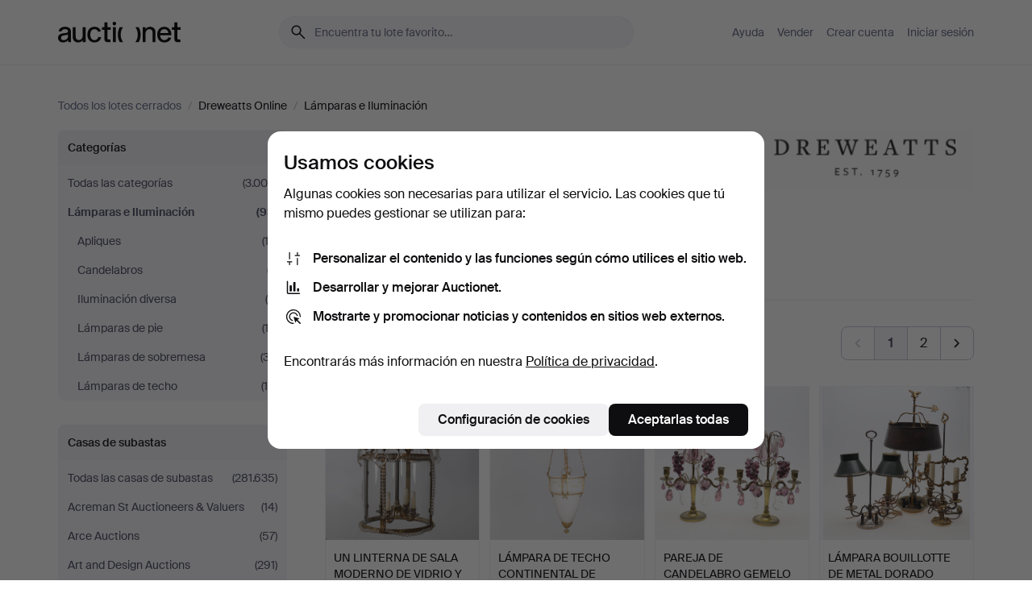

--- FILE ---
content_type: text/html; charset=utf-8
request_url: https://auctionet.com/es/search/1-lamparas-e-iluminacion?company_id=185&is=ended
body_size: 27697
content:
<!DOCTYPE html><html class="env-production" data-controller="product-analytics" lang="es"><head><meta charset="utf-8" /><meta content="d0aaa561b64417dc1692eeb17143a7260cd59640" name="revision" /><meta content="width=device-width, initial-scale=1, viewport-fit=cover" name="viewport" /><meta name="csrf-param" content="authenticity_token" />
<meta name="csrf-token" content="Q9ocFPFeGgVTrIqISNKPvipGWmYyg37KwS39TkWVnTiuk7JArOMmJgpxrqtqS4anfTrWAGgv0PTQ5D-1EvLV6g" /><meta content="Auctionet dispone de subastas online para muebles, diseño, arte y antigüedades. Agrupamos casas de subastas de toda Europa. Haz tu puja hoy mismo." name="description" /><meta content="Auctionet" property="og:site_name" /><meta content="https://assets.auctionet.com/apple-touch-icon.png" property="og:image" /><meta name="apple-itunes-app" content="app-id=762437955" /><link href="https://auctionet.com/es/search/1-lamparas-e-iluminacion?company_id=185&amp;is=ended" rel="canonical" /><link href="https://auctionet.com/sv/search/1-lamparas-e-iluminacion?company_id=185&amp;is=ended" hreflang="sv" rel="alternate" /><link href="https://auctionet.com/en/search/1-lamparas-e-iluminacion?company_id=185&amp;is=ended" hreflang="en" rel="alternate" /><link href="https://auctionet.com/de/search/1-lamparas-e-iluminacion?company_id=185&amp;is=ended" hreflang="de" rel="alternate" /><link href="https://auctionet.com/es/search/1-lamparas-e-iluminacion?company_id=185&amp;is=ended" hreflang="es" rel="alternate" /><link href="https://auctionet.com/fi/search/1-lamparas-e-iluminacion?company_id=185&amp;is=ended" hreflang="fi" rel="alternate" /><link href="https://auctionet.com/da/search/1-lamparas-e-iluminacion?company_id=185&amp;is=ended" hreflang="da" rel="alternate" /><link href="/es/search/1-lamparas-e-iluminacion?company_id=185&amp;is=ended&amp;page=2" rel="next" /><link rel="stylesheet" href="https://assets.auctionet.com/assets/suisse-505d48d553fe8e29260856637e9959b117641ea8cddf6f14a40d304f7b5e6311.css" /><link rel="stylesheet" href="https://assets.auctionet.com/assets/riccione-3d8813f9cb3bdc85f2aeb0e6875e4a33e03ec13275150d2c55b038fe96a12241.css" /><link href="/favicon.ico" rel="shortcut icon" /><link href="/apple-touch-icon.png" rel="apple-touch-icon" /><link href="https://mastodon.social/@auctionet" rel="me" /><title>Lámparas e Iluminación en Dreweatts Online - Auctionet</title><link rel="stylesheet" href="https://assets.auctionet.com/assets/public_theme_auctionet-41d7fd521c30ff1732774a7a793ceaee4c2dcfc86c32f9e181ea69e72102dca6.css" data-turbo-track="reload" /><script>document.documentElement.classList.add("supports-js");</script><script src="https://js.honeybadger.io/v6.11/honeybadger.min.js"></script><script>window.Auctionet = window.Auctionet || {}
Auctionet.turboDrive = true
Auctionet.env = "production"
Auctionet.timeZone = "Eastern Time (US \u0026 Canada)"
Auctionet.onTouchDevice = false

Auctionet.loginPath = "/es/login"
Auctionet.topicastWebsocketUrl = "wss://topicast.auctionet.com/api/broadcast"
Auctionet.liveBiddingFrontendBaseUrl = "https://live-bidding.auctionet.com"

Auctionet.alert = function(opts) {
  if (Auctionet.env !== "production") {
    console.log("Auctionet.alert called with:")
    console.log(JSON.stringify(opts))
  }
  // NOTE: The apps will display browser alerts and know how to parse this
  //       separator format to display the title and message.
  alert(opts.title + "\n\n" + opts.message);
}
Auctionet.callbacksFromApp = {}
Auctionet.posthogAPIHost = "https://eu.i.posthog.com"
Auctionet.posthogAPIKey = "phc_MSlY1ldl6MfmQLmgw6NrIWiuBiFZUzOw00pfT58klVZ"
Auctionet.googleMapsJSApiKey = "AIzaSyBVrEZjPG5-HQns71ONoSkCLxCYW9U8kuc"</script><script>Auctionet.inAppShell = false
Auctionet.googleTagID = "G-6CPP26E9KE"
Auctionet.googleTagManagerID = "GTM-MZXZSW"
Auctionet.customerioSiteID = "53bb414e6c6ea567c2c2"
Auctionet.pinterestTagID = "2613870643713"
Auctionet.metaPixelID = "2058709570997361"</script><script>// To be used with the meta pixel
Auctionet.facebookEventId = "0b0072b2-e90e-4144-8307-f476d6d5bf63"</script><script>if (Auctionet.env === "production" && window.Honeybadger) {
  Honeybadger.configure({
    apiKey: "hbp_PySSEmPVWjRn21au5idiu0oyPDewth0k4dgI",
    environment: "production",
    enableUncaught: false,
    enableUnhandledRejection: false,
    endpoint: "https://eu-api.honeybadger.io",
  });

  Honeybadger.setContext({
    user_id: null,
    tags: "Marketplace",
  });

  Honeybadger.beforeNotify((notice) => {
    if ([
      "In 'f.getEntriesByType(\"navigation\")', 'f.getEntriesByType' is undefined", // https://caniuse.com/mdn-api_performance_getentriesbytype
      "Can't find variable: AbortController", "AbortController is not defined", // https://caniuse.com/mdn-api_abortcontroller_abortcontroller
      "Navigator.sendBeacon: Beacon URL file:///", // Ignore errors in locally saved files.
      "Beacon URL /cdn-cgi/rum? must be either http:// or https://.", // Ignore errors in locally saved files.
    ].some((message) => notice.message.includes(message))) {
      return false;
    }

    if ([
      "AppleBot", "Applebot", "applebot" // https://support.apple.com/en-us/HT204683 can not access translations
    ].some((substring) => navigator.userAgent.includes(substring))) {
      return false;
    }

    if (notice.url.startsWith("file:///")) { // Ignore errors in locally saved files.
      return false;
    }

    // Ignore PaymentIQ third-party JS errors in a specific place.
    if (
      notice.stack.includes('node_modules/paymentiq-cashier-bootstrapper/dist/cashier.js') && [
        "Cannot read properties of null (reading 'attributes')",
        "null is not an object (evaluating 'document.querySelector(\".piq-cashier-wrapper\").attributes')"
      ].some((substring) => notice.message.includes(substring))
    ) {
      return false;
    }
  });
}</script><script data-turbo-track="reload" src="https://assets.auctionet.com/translations-59343bffe38a796ed8648cfbd516b4cf3fea4869.js"></script><script src="https://assets.auctionet.com/assets/public-40796c36aad044bfcf2a94eb422a7a5e8a439347ca26fb9fbf734d2fc3b060df.js" data-turbo-track="reload"></script></head><body><header class="site-header hide-in-print test-site-header" data-controller="toggle"><div class="site-header__main"><div class="width-container"><div class="site-header__inner"><div class="site-header__top"><div class="site-header__logo"><a href="/es"><span aria-hidden="true" class="svg"><span class="svg__auctionet-logotype"><svg viewBox="0 0 456 78" fill="#000000" xmlns="http://www.w3.org/2000/svg">
  <path d="M216.304 6.73133C216.304 3.01353 213.29 -0.00011102 209.572 -0.00011102C205.854 -0.00011102 202.841 3.01353 202.841 6.73133C202.841 10.4491 205.854 13.4628 209.572 13.4628C213.29 13.4628 216.304 10.4491 216.304 6.73133Z"/>
  <path d="M37.0516 47.0111C35.2582 48.9192 28.6963 49.8629 22.5733 50.6113C16.7536 51.358 10.9889 54.0962 10.9889 60.3194C10.9889 65.6487 14.621 68.4457 20.4686 68.4457C27.7554 68.4457 37.0516 64.3635 37.0516 53.7375V47.0111ZM37.1607 75.705L37.1624 68.2677C33.4194 74.4584 25.0401 76.9627 18.3948 76.9627C8.40173 76.9627 0 70.6337 0 60.3239C0 48.2766 8.85176 43.9012 23.7062 42.4151C34.3223 41.3331 37.0516 39.4714 37.0516 35.959C37.0516 31.0148 33.8459 27.5753 25.3479 27.5753C19.6251 27.5753 13.988 30.3997 11.9617 36.9531L2.11079 34.6694C4.55462 24.6999 13.8234 18.7554 25.766 18.7554C41.9185 18.7554 47.8294 26.4283 47.8294 35.7474V75.705H37.1607Z"/>
  <path d="M91.8616 68.3691C87.6148 74.5419 81.3692 76.9678 74.5353 76.9678C64.4499 76.9678 54.8145 71.0239 54.8145 56.9538V20.0261H65.5923V53.7017C65.5923 64.1856 69.9074 67.9465 77.9106 67.9465C84.9365 67.9465 91.7558 62.0625 91.7558 50.6377V20.0261H102.534V75.7011L91.8655 75.7084L91.8616 68.3691Z"/>
  <path d="M325.493 27.3917C329.74 21.2189 335.985 18.793 342.819 18.793C352.905 18.793 362.54 24.7369 362.54 38.8071V75.7348H351.762V42.0592C351.762 31.5752 347.447 27.8143 339.444 27.8143C332.418 27.8143 325.599 33.6983 325.599 45.1232V75.7348H314.82V20.0597L325.489 20.0524L325.493 27.3917Z"/>
  <path d="M135.413 68.2478C145.37 68.2478 148.69 60.7311 149.882 56.2598L160.775 57.92C158.646 65.7217 151.795 76.9669 135.413 76.9669C119.541 76.9669 109.102 65.382 109.102 47.8637C109.102 30.3438 119.545 18.76 135.422 18.76C151.598 18.76 157.812 29.8121 159.606 34.6275L149.544 37.9479C148.37 34.6919 145.072 27.4779 135.423 27.4779C126.072 27.4779 120.091 35.2248 120.091 47.8637C120.091 60.5033 126.067 68.249 135.413 68.249V68.2478Z"/>
  <path d="M380.2 42.2794H410.404C409.566 34.5516 404.736 27.5118 395.201 27.5118C385.868 27.5118 381.039 34.5516 380.2 42.2794ZM420.972 59.5328C418.431 67.5539 411.671 77.0017 395.303 77.0017C379.641 77.0017 369.106 65.3155 369.106 47.9944C369.106 30.479 379.237 18.7939 395.202 18.7939C411.369 18.7939 422.733 30.5803 421.298 50.4891H379.994C380.31 60.6378 386.071 68.2827 395.303 68.2827C404.939 68.2827 408.694 62.1602 410.089 58.1799L420.972 59.5328Z"/>
  <path d="M214.96 20.0258L214.96 75.7015H204.183V20.0258H214.96Z"/>
  <path d="M450.074 66.0157C451.276 66.0157 453.805 66.0196 455.38 65.9429V75.6997C454.197 75.805 450.17 75.9108 447.432 75.9108C437.614 75.9108 433.032 73.5722 433.032 63.6748V29.6857H423.846V20.0246H433.032V2.21425H443.81V20.0246H455.999L456 29.6857H443.81V60.2274C443.81 65.4324 445.787 66.0146 450.074 66.0146V66.0157Z"/>
  <path d="M189.726 65.9819C190.928 65.9819 193.456 65.9858 195.032 65.9091V75.6659C193.848 75.7712 189.821 75.877 187.084 75.877C177.265 75.877 172.683 73.5384 172.683 63.641V29.6519H163.498V19.9908H172.683V2.18044H183.461V19.9908H195.651L195.651 29.6519H183.461V60.1936C183.461 65.3986 185.438 65.9807 189.726 65.9807V65.9819Z"/>
  <path d="M241.895 75.7351C242.036 75.7351 242.113 75.575 242.025 75.4658C236.321 68.3722 233.146 58.6317 233.146 47.8981C233.146 37.1634 236.322 27.4228 242.025 20.3292C242.113 20.2195 242.037 20.0594 241.897 20.0594H229.661C224.973 28.2249 222.449 37.8429 222.449 47.8981C222.449 57.9527 224.973 67.5701 229.661 75.7351H241.895Z"/>
  <path d="M287.866 75.7351C287.726 75.7351 287.649 75.575 287.737 75.4658C293.441 68.3722 296.616 58.6317 296.616 47.8981C296.616 37.1634 293.44 27.4228 287.736 20.3292C287.648 20.2195 287.725 20.0594 287.865 20.0594H300.1C304.788 28.2249 307.313 37.8429 307.313 47.8981C307.313 57.9527 304.789 67.5701 300.101 75.7351H287.866Z"/>
</svg></span></span><span class="sr-only test-sr-only">Auctionet.com</span></a></div><div class="site-header__search-top"><form class="site-search test-site-search" data-controller="turbo-get-form site-search" data-site-search-drop-template-value="&lt;div class=&quot;site-header__search__dropdown__option js-site-search-drop-option test-active-search-option test-search-dropdown-option-active&quot; data-event_id=&quot;&quot; data-name=&quot;En curso&quot; data-value=&quot;active&quot;&gt;Buscar entre subastas &lt;strong&gt;en curso&lt;/strong&gt;&lt;/div&gt;&lt;div class=&quot;site-header__search__dropdown__option js-site-search-drop-option test-search-dropdown-option-ended current&quot; data-event_id=&quot;&quot; data-name=&quot;Cerradas&quot; data-value=&quot;ended&quot;&gt;Buscar entre subastas &lt;strong&gt;cerradas&lt;/strong&gt;&lt;/div&gt;" action="/es/search/1-lamparas-e-iluminacion" accept-charset="UTF-8" method="get"><div class="site-search__inner"><input type="hidden" name="event_id" value="" class="test-site-search-hidden-field" data-original-value="" data-site-search-target="eventIdField" /><input type="hidden" name="company_id" value="185" class="test-site-search-hidden-field" data-original-value="185" /><input type="hidden" name="is" value="ended" class="test-site-search-hidden-field" data-original-value="ended" data-site-search-target="isField" /><span aria-hidden="true" class="material-icon material-icon--name-search site-search__icon"><svg xmlns="http://www.w3.org/2000/svg" viewBox="0 0 20 20"><path d="M15.792 16.688 11.083 12q-.687.542-1.489.802t-1.615.26q-2.146 0-3.646-1.479t-1.5-3.625q0-2.125 1.5-3.635 1.5-1.511 3.646-1.511 2.125 0 3.604 1.5t1.479 3.646q0 .854-.25 1.657-.25.802-.791 1.447l4.708 4.73q.188.187.177.448-.01.26-.198.448-.208.208-.468.208-.261 0-.448-.208Zm-7.813-4.959q1.563 0 2.656-1.104 1.094-1.104 1.094-2.667 0-1.583-1.083-2.698-1.084-1.114-2.667-1.114-1.604 0-2.708 1.114-1.104 1.115-1.104 2.698 0 1.584 1.104 2.677 1.104 1.094 2.708 1.094Z"/></svg></span><input autocapitalize="off" class="form__input--search site-search__query test-search-field" name="q" placeholder="Encuentra tu lote favorito…" type="search" /><div class="site-search__scope-select-and-submit"><button class="site-search__scope-select test-search-dropdown" data-site-search-target="dropTrigger" type="button">Cerradas<span aria-hidden="true" class="material-icon material-icon--name-unfold_more"><svg xmlns="http://www.w3.org/2000/svg" viewBox="0 0 20 20"><path d="M6.979 6.792q-.208-.209-.208-.459t.208-.458l2.459-2.458q.124-.125.27-.188.146-.062.292-.062t.292.062q.146.063.27.188l2.459 2.458q.208.208.208.458t-.208.459q-.188.187-.438.187t-.458-.187L10 4.667 7.896 6.771q-.208.208-.469.208-.26 0-.448-.187ZM10 16.875q-.146 0-.292-.063-.146-.062-.27-.187l-2.459-2.458q-.208-.209-.208-.459t.208-.437q.188-.209.438-.209t.458.209L10 15.396l2.104-2.125q.208-.209.469-.209.26 0 .448.209.208.187.208.437t-.208.459l-2.459 2.458q-.124.125-.27.187-.146.063-.292.063Z"/></svg></span></button><button class="button button--small site-search__submit" type="submit"><span class="site-search__submit-text">Busca</span><span aria-hidden="true" class="material-icon material-icon--name-arrow_forward site-search__submit-icon"><svg xmlns="http://www.w3.org/2000/svg" viewBox="0 0 20 20"><path d="M9.542 15.896q-.23-.229-.23-.469 0-.239.209-.469l4.312-4.291H4.312q-.25 0-.458-.198-.208-.198-.208-.469 0-.271.208-.469.208-.198.458-.198h9.521L9.521 5.062q-.209-.229-.209-.479 0-.25.23-.479.229-.208.458-.208t.458.208l5.313 5.334q.146.124.208.27.063.146.063.292t-.063.292q-.062.146-.208.27l-5.313 5.334q-.229.208-.458.208t-.458-.208Z"/></svg></span></button></div></div></form></div><div class="site-header__nav-top"><nav class="site-nav"><ul class="site-nav__list"><li class="site-nav__item"><a class="site-nav__link" href="/es/help">Ayuda</a></li><li class="site-nav__item"><a class="site-nav__link" href="/es/sell">Vender</a></li><li class="site-nav__item"><a class="site-nav__link" href="/es/signup?go_to=%2Fes%2Fsearch%2F1-lamparas-e-iluminacion%3Fcompany_id%3D185%26is%3Dended&amp;signup_company_id=185">Crear cuenta</a></li><li class="site-nav__item"><a class="site-nav__link" href="/es/login?go_to=%2Fes%2Fsearch%2F1-lamparas-e-iluminacion%3Fcompany_id%3D185%26is%3Dended">Iniciar sesión</a></li></ul></nav></div><div class="site-header__toggle-buttons"><button aria-expanded="false" class="site-header__toggle-menu" data-action="toggle#toggle" data-toggle-id-param="site-header-nav-bottom" data-toggle-target="trigger" id="site-header-toggle-nav-bottom"><span class="site-header__toggle-menu--menu"><span aria-hidden="true" class="material-icon material-icon--name-menu"><svg xmlns="http://www.w3.org/2000/svg" viewBox="0 0 20 20"><path d="M3.375 14.688q-.271 0-.469-.198-.198-.198-.198-.469 0-.25.198-.459.198-.208.469-.208h13.25q.271 0 .469.208.198.209.198.459 0 .271-.198.469-.198.198-.469.198Zm0-4.021q-.271 0-.469-.198-.198-.198-.198-.469 0-.271.198-.469.198-.198.469-.198h13.25q.271 0 .469.198.198.198.198.469 0 .271-.198.469-.198.198-.469.198Zm0-4.021q-.271 0-.469-.208-.198-.209-.198-.459 0-.271.198-.469.198-.198.469-.198h13.25q.271 0 .469.198.198.198.198.469 0 .25-.198.459-.198.208-.469.208Z"/></svg></span></span><span class="site-header__toggle-menu--close"><span aria-hidden="true" class="material-icon material-icon--name-close"><svg xmlns="http://www.w3.org/2000/svg" viewBox="0 0 20 20"><path d="m10 10.938-4.167 4.166q-.187.188-.448.188-.26 0-.468-.209-.209-.208-.209-.468 0-.261.209-.469L9.062 10 4.896 5.833q-.188-.187-.188-.458t.209-.479q.208-.208.468-.208.261 0 .469.208L10 9.062l4.167-4.166q.187-.188.458-.198.271-.01.479.198.208.208.208.469 0 .26-.208.468L10.938 10l4.166 4.167q.188.187.198.448.01.26-.198.468-.208.209-.469.209-.26 0-.468-.209Z"/></svg></span></span></button></div></div><div class="site-header__nav-bottom" data-toggle-hidden="true" data-toggle-target="visibleWhenExpanded" id="site-header-nav-bottom"><nav class="site-nav"><ul class="site-nav__list"><li class="site-nav__item"><a class="site-nav__link" href="/es/help">Ayuda</a></li><li class="site-nav__item"><a class="site-nav__link" href="/es/sell">Vender</a></li><li class="site-nav__item"><a class="site-nav__link" href="/es/signup?go_to=%2Fes%2Fsearch%2F1-lamparas-e-iluminacion%3Fcompany_id%3D185%26is%3Dended&amp;signup_company_id=185">Crear cuenta</a></li><li class="site-nav__item"><a class="site-nav__link" href="/es/login?go_to=%2Fes%2Fsearch%2F1-lamparas-e-iluminacion%3Fcompany_id%3D185%26is%3Dended">Iniciar sesión</a></li></ul></nav></div><div class="site-header__search-bottom" data-toggle-hidden="false" data-toggle-target="" id="site-header-search-bottom"><form class="site-search test-site-search" data-controller="turbo-get-form site-search" data-site-search-drop-template-value="&lt;div class=&quot;site-header__search__dropdown__option js-site-search-drop-option test-active-search-option test-search-dropdown-option-active&quot; data-event_id=&quot;&quot; data-name=&quot;En curso&quot; data-value=&quot;active&quot;&gt;Buscar entre subastas &lt;strong&gt;en curso&lt;/strong&gt;&lt;/div&gt;&lt;div class=&quot;site-header__search__dropdown__option js-site-search-drop-option test-search-dropdown-option-ended current&quot; data-event_id=&quot;&quot; data-name=&quot;Cerradas&quot; data-value=&quot;ended&quot;&gt;Buscar entre subastas &lt;strong&gt;cerradas&lt;/strong&gt;&lt;/div&gt;" action="/es/search/1-lamparas-e-iluminacion" accept-charset="UTF-8" method="get"><div class="site-search__inner"><input type="hidden" name="event_id" value="" class="test-site-search-hidden-field" data-original-value="" data-site-search-target="eventIdField" /><input type="hidden" name="company_id" value="185" class="test-site-search-hidden-field" data-original-value="185" /><input type="hidden" name="is" value="ended" class="test-site-search-hidden-field" data-original-value="ended" data-site-search-target="isField" /><span aria-hidden="true" class="material-icon material-icon--name-search site-search__icon"><svg xmlns="http://www.w3.org/2000/svg" viewBox="0 0 20 20"><path d="M15.792 16.688 11.083 12q-.687.542-1.489.802t-1.615.26q-2.146 0-3.646-1.479t-1.5-3.625q0-2.125 1.5-3.635 1.5-1.511 3.646-1.511 2.125 0 3.604 1.5t1.479 3.646q0 .854-.25 1.657-.25.802-.791 1.447l4.708 4.73q.188.187.177.448-.01.26-.198.448-.208.208-.468.208-.261 0-.448-.208Zm-7.813-4.959q1.563 0 2.656-1.104 1.094-1.104 1.094-2.667 0-1.583-1.083-2.698-1.084-1.114-2.667-1.114-1.604 0-2.708 1.114-1.104 1.115-1.104 2.698 0 1.584 1.104 2.677 1.104 1.094 2.708 1.094Z"/></svg></span><input autocapitalize="off" class="form__input--search site-search__query test-search-field" name="q" placeholder="Encuentra tu lote favorito…" type="search" /><div class="site-search__scope-select-and-submit"><button class="site-search__scope-select test-search-dropdown" data-site-search-target="dropTrigger" type="button">Cerradas<span aria-hidden="true" class="material-icon material-icon--name-unfold_more"><svg xmlns="http://www.w3.org/2000/svg" viewBox="0 0 20 20"><path d="M6.979 6.792q-.208-.209-.208-.459t.208-.458l2.459-2.458q.124-.125.27-.188.146-.062.292-.062t.292.062q.146.063.27.188l2.459 2.458q.208.208.208.458t-.208.459q-.188.187-.438.187t-.458-.187L10 4.667 7.896 6.771q-.208.208-.469.208-.26 0-.448-.187ZM10 16.875q-.146 0-.292-.063-.146-.062-.27-.187l-2.459-2.458q-.208-.209-.208-.459t.208-.437q.188-.209.438-.209t.458.209L10 15.396l2.104-2.125q.208-.209.469-.209.26 0 .448.209.208.187.208.437t-.208.459l-2.459 2.458q-.124.125-.27.187-.146.063-.292.063Z"/></svg></span></button><button class="button button--small site-search__submit" type="submit"><span class="site-search__submit-text">Busca</span><span aria-hidden="true" class="material-icon material-icon--name-arrow_forward site-search__submit-icon"><svg xmlns="http://www.w3.org/2000/svg" viewBox="0 0 20 20"><path d="M9.542 15.896q-.23-.229-.23-.469 0-.239.209-.469l4.312-4.291H4.312q-.25 0-.458-.198-.208-.198-.208-.469 0-.271.208-.469.208-.198.458-.198h9.521L9.521 5.062q-.209-.229-.209-.479 0-.25.23-.479.229-.208.458-.208t.458.208l5.313 5.334q.146.124.208.27.063.146.063.292t-.063.292q-.062.146-.208.27l-5.313 5.334q-.229.208-.458.208t-.458-.208Z"/></svg></span></button></div></div></form></div></div></div></div></header><div class="site-content"><div class="width-container"><noscript><div class="message message--centered message--outside-content-box message--alert test-message-alert "><span aria-hidden="true" class="material-icon material-icon--name-warning material-icon--yellow vertical-align-middle "><svg xmlns="http://www.w3.org/2000/svg" viewBox="0 0 20 20"><path d="M10.021 10.458Zm-7.083 6.625q-.459 0-.698-.395-.24-.396-.011-.792L9.312 3.688q.25-.396.688-.396.438 0 .688.396l7.083 12.208q.229.396-.011.792-.239.395-.698.395Zm7.083-8.562q-.271 0-.469.198-.198.198-.198.469v2.75q0 .25.198.458.198.208.469.208.271 0 .469-.208.198-.208.198-.458v-2.75q0-.271-.198-.469-.198-.198-.469-.198Zm0 6.312q.291 0 .5-.208.208-.208.208-.5 0-.292-.208-.5-.209-.208-.5-.208-.292 0-.5.208-.209.208-.209.5 0 .292.209.5.208.208.5.208Zm-6.167.917h12.292L10 5.167Z"/></svg></span> ¡Hola! Parece que tienes JavaScript desactivado. Actívalo para visualizar esta web correctamente.</div></noscript><ul class="breadcrumbs hide-in-print test-breadcrumbs breadcrumbs--unimportant" itemscope="" itemtype="http://schema.org/BreadcrumbList"><li itemprop="itemListElement" itemscope="itemscope" itemtype="http://schema.org/ListItem"><a itemprop="item" href="/es/search?is=ended"><span itemprop="name">Todos los lotes cerrados</span></a><meta content="1" itemprop="position" /></li><li><span class="divider"> / </span></li><li itemprop="itemListElement" itemscope="itemscope" itemtype="http://schema.org/ListItem"><span itemprop="item"><span itemprop="name">Dreweatts Online</span></span><meta content="2" itemprop="position" /></li><li><span class="divider"> / </span></li><li class="active" itemprop="itemListElement" itemscope="itemscope" itemtype="http://schema.org/ListItem"><span><span itemprop="name">Lámparas e Iluminación</span></span><meta content="3" itemprop="position" /></li></ul><div class="site-content__inner site-content__inner--marginless-on-small-displays"><h1 class="sr-only">Lámparas e Iluminación en Dreweatts Online</h1><script>(function() {
  var path = "/es/my/saved_searches?category_id=1-lamparas-e-iluminacion\u0026company_id=185\u0026is=ended\u0026toggle=true"
  var addErrorMessage = "No se ha podido guardar la búsqueda. Inténtalo de nuevo."
  var removeErrorMessage = "No se ha podido eliminar la búsqueda guardada. Inténtalo de nuevo."

  Auctionet.callbacksFromApp.saveSearch = function() {
    if (!Auctionet.isBuyerLoggedIn) {
      Auctionet.postMessageToApp({ action: "undoTogglingSaveSearch" });
      Auctionet.showLoginThatPerformsAction("save");
      return;
    }

    $.ajax({ url: path, method: "post", error: function() {
      Auctionet.postMessageToApp({ action: "errorTogglingSaveSearch", params: { message: addErrorMessage } });
    }});
  };

  Auctionet.callbacksFromApp.unsaveSearch = function() {
    $.ajax({ url: path, method: "delete", error: function() {
      Auctionet.postMessageToApp({ action: "errorTogglingSaveSearch", params: { message: removeErrorMessage } });
    }});

    // If you go from the list of saved searches to a saved search, then un-save it and then go back, that list should update.
    Turbo.clearCache();
  };
})();</script><div data-controller="toggle-class" data-toggle-class-toggle-class-value="search-page__filters--visible-on-small-displays"><a class="search-page__filter-toggle site-content__inner--marginless-on-small-displays__padded-away-from-margin" data-action="toggle-class#toggle" href="#"><span aria-hidden="true" class="material-icon material-icon--name-filter_alt vertical-align-middle"><svg xmlns="http://www.w3.org/2000/svg" viewBox="0 0 20 20"><path d="M11.25 10.688v4.833q0 .312-.208.521-.209.208-.521.208H9.479q-.312 0-.521-.208-.208-.209-.208-.521v-4.833L4.083 4.771q-.229-.333-.062-.677.167-.344.562-.344h10.834q.395 0 .562.344.167.344-.062.677ZM10 10.125l3.958-5.042H6.042Zm0 0Z"/></svg></span> <span class="hide-in-apps">Filtros</span><span class="only-show-in-apps">Filtra y ordena</span></a><div class="menu-box-container"><div class="menu-box-container__filters search-page__filters test-facets" data-toggle-class-target="target"><nav class="menu-box" data-controller="toggle-class" data-toggle-class-target="target" data-toggle-class-toggle-class-value="is-expanded"><h2 class="menu-box__header" data-action="click-&gt;toggle-class#toggle">Categorías<span aria-hidden="true" class="material-icon material-icon--name-expand_more box-toggle"><svg xmlns="http://www.w3.org/2000/svg" viewBox="0 0 20 20"><path d="M10 12.208q-.146 0-.292-.052t-.27-.198L5.75 8.292q-.188-.209-.177-.49.01-.281.198-.469.229-.208.479-.198.25.011.458.198L10 10.646l3.312-3.292q.188-.208.438-.208t.479.208q.209.208.209.479t-.209.459l-3.667 3.666q-.124.146-.27.198-.146.052-.292.052Z"/></svg></span></h2><ul class="menu-box__items"><li class="menu-box__item menu-box__item--all"><a class="menu-box__link" href="/es/search?company_id=185&amp;is=ended"><span class="menu-box__link__text">Todas las categorías</span> <span class="menu-box__link__count">(3.000)</span></a></li><li class="menu-box__item is-active"><a class="menu-box__link" href="/es/search/1-lamparas-e-iluminacion?company_id=185&amp;is=ended"><span class="menu-box__link__text">Lámparas e Iluminación</span> <span class="menu-box__link__count">(93)</span></a><ul class="menu-box__children"><li class="menu-box__item"><a class="menu-box__link" href="/es/search/124-apliques?company_id=185&amp;is=ended"><span class="menu-box__link__text">Apliques</span> <span class="menu-box__link__count">(13)</span></a></li><li class="menu-box__item"><a class="menu-box__link" href="/es/search/4-candelabros?company_id=185&amp;is=ended"><span class="menu-box__link__text">Candelabros</span> <span class="menu-box__link__count">(7)</span></a></li><li class="menu-box__item"><a class="menu-box__link" href="/es/search/5-iluminacion-diversa?company_id=185&amp;is=ended"><span class="menu-box__link__text">Iluminación diversa</span> <span class="menu-box__link__count">(5)</span></a></li><li class="menu-box__item"><a class="menu-box__link" href="/es/search/2-lamparas-de-pie?company_id=185&amp;is=ended"><span class="menu-box__link__text">Lámparas de pie</span> <span class="menu-box__link__count">(13)</span></a></li><li class="menu-box__item"><a class="menu-box__link" href="/es/search/125-lamparas-de-sobremesa?company_id=185&amp;is=ended"><span class="menu-box__link__text">Lámparas de sobremesa</span> <span class="menu-box__link__count">(37)</span></a></li><li class="menu-box__item"><a class="menu-box__link" href="/es/search/3-lamparas-de-techo?company_id=185&amp;is=ended"><span class="menu-box__link__text">Lámparas de techo</span> <span class="menu-box__link__count">(18)</span></a></li></ul></li></ul></nav><nav class="menu-box test-search-companies-box" data-controller="toggle-class" data-toggle-class-target="target" data-toggle-class-toggle-class-value="is-expanded"><h2 class="menu-box__header" data-action="click-&gt;toggle-class#toggle">Casas de subastas<span aria-hidden="true" class="material-icon material-icon--name-expand_more box-toggle"><svg xmlns="http://www.w3.org/2000/svg" viewBox="0 0 20 20"><path d="M10 12.208q-.146 0-.292-.052t-.27-.198L5.75 8.292q-.188-.209-.177-.49.01-.281.198-.469.229-.208.479-.198.25.011.458.198L10 10.646l3.312-3.292q.188-.208.438-.208t.479.208q.209.208.209.479t-.209.459l-3.667 3.666q-.124.146-.27.198-.146.052-.292.052Z"/></svg></span></h2><ul class="menu-box__items"><li class="menu-box__item menu-box__item--all"><a class="menu-box__link" href="/es/search/1-lamparas-e-iluminacion?is=ended"><span class="menu-box__link__text">Todas las casas de subastas</span> <span class="menu-box__link__count">(281.635)</span></a></li><li class="menu-box__item"><a class="menu-box__link" href="/es/search/1-lamparas-e-iluminacion?company_id=414&amp;is=ended"><span class="menu-box__link__text">Acreman St Auctioneers &amp; Valuers</span> <span class="menu-box__link__count">(14)</span></a></li><li class="menu-box__item"><a class="menu-box__link" href="/es/search/1-lamparas-e-iluminacion?company_id=491&amp;is=ended"><span class="menu-box__link__text">Arce Auctions</span> <span class="menu-box__link__count">(57)</span></a></li><li class="menu-box__item"><a class="menu-box__link" href="/es/search/1-lamparas-e-iluminacion?company_id=284&amp;is=ended"><span class="menu-box__link__text">Art and Design Auctions</span> <span class="menu-box__link__count">(291)</span></a></li><li class="menu-box__item"><a class="menu-box__link" href="/es/search/1-lamparas-e-iluminacion?company_id=398&amp;is=ended"><span class="menu-box__link__text">Auktionsfirma Kenneth Svensson i Kalmar</span> <span class="menu-box__link__count">(931)</span></a></li><li class="menu-box__item"><a class="menu-box__link" href="/es/search/1-lamparas-e-iluminacion?company_id=90&amp;is=ended"><span class="menu-box__link__text">Auktionshaus Blank</span> <span class="menu-box__link__count">(165)</span></a></li><li class="menu-box__item"><a class="menu-box__link" href="/es/search/1-lamparas-e-iluminacion?company_id=93&amp;is=ended"><span class="menu-box__link__text">Auktionshaus Bossard</span> <span class="menu-box__link__count">(77)</span></a></li><li class="menu-box__item"><a class="menu-box__link" href="/es/search/1-lamparas-e-iluminacion?company_id=52&amp;is=ended"><span class="menu-box__link__text">Auktionshaus Dannenberg</span> <span class="menu-box__link__count">(28)</span></a></li><li class="menu-box__item"><a class="menu-box__link" href="/es/search/1-lamparas-e-iluminacion?company_id=408&amp;is=ended"><span class="menu-box__link__text">Auktionshaus Stuber&#39;s Hammerschlag</span> <span class="menu-box__link__count">(43)</span></a></li><li class="menu-box__item"><a class="menu-box__link" href="/es/search/1-lamparas-e-iluminacion?company_id=75&amp;is=ended"><span class="menu-box__link__text">Auktionshaus von Brühl </span> <span class="menu-box__link__count">(14)</span></a></li><li class="menu-box__item"><a class="menu-box__link" href="/es/search/1-lamparas-e-iluminacion?company_id=1&amp;is=ended"><span class="menu-box__link__text">Auktionshuset Kolonn</span> <span class="menu-box__link__count">(22.491)</span></a></li><li class="menu-box__item"><a class="menu-box__link" href="/es/search/1-lamparas-e-iluminacion?company_id=407&amp;is=ended"><span class="menu-box__link__text">Auktionshuset STO Bohuslän</span> <span class="menu-box__link__count">(896)</span></a></li><li class="menu-box__item"><a class="menu-box__link" href="/es/search/1-lamparas-e-iluminacion?company_id=46&amp;is=ended"><span class="menu-box__link__text">Auktionshuset Thelin &amp; Johansson</span> <span class="menu-box__link__count">(7.860)</span></a></li><li class="menu-box__item"><a class="menu-box__link" href="/es/search/1-lamparas-e-iluminacion?company_id=411&amp;is=ended"><span class="menu-box__link__text">Auktionshuset Thörner &amp; Ek</span> <span class="menu-box__link__count">(1.644)</span></a></li><li class="menu-box__item"><a class="menu-box__link" href="/es/search/1-lamparas-e-iluminacion?company_id=487&amp;is=ended"><span class="menu-box__link__text">Auktionskammaren Sydost Kalmar</span> <span class="menu-box__link__count">(873)</span></a></li><li class="menu-box__item"><a class="menu-box__link" href="/es/search/1-lamparas-e-iluminacion?company_id=324&amp;is=ended"><span class="menu-box__link__text">Auktionsmagasinet Vänersborg</span> <span class="menu-box__link__count">(1.972)</span></a></li><li class="menu-box__item"><a class="menu-box__link" href="/es/search/1-lamparas-e-iluminacion?company_id=6&amp;is=ended"><span class="menu-box__link__text">Auktionsverket Engelholm</span> <span class="menu-box__link__count">(3.829)</span></a></li><li class="menu-box__item"><a class="menu-box__link" href="/es/search/1-lamparas-e-iluminacion?company_id=223&amp;is=ended"><span class="menu-box__link__text">Balclis</span> <span class="menu-box__link__count">(848)</span></a></li><li class="menu-box__item"><a class="menu-box__link" href="/es/search/1-lamparas-e-iluminacion?company_id=248&amp;is=ended"><span class="menu-box__link__text">Barcelona Auctions</span> <span class="menu-box__link__count">(419)</span></a></li><li class="menu-box__item"><a class="menu-box__link" href="/es/search/1-lamparas-e-iluminacion?company_id=566&amp;is=ended"><span class="menu-box__link__text">Bidstrup Auktioner</span> <span class="menu-box__link__count">(271)</span></a></li><li class="menu-box__item"><a class="menu-box__link" href="/es/search/1-lamparas-e-iluminacion?company_id=365&amp;is=ended"><span class="menu-box__link__text">Bishop &amp; Miller</span> <span class="menu-box__link__count">(535)</span></a></li><li class="menu-box__item"><a class="menu-box__link" href="/es/search/1-lamparas-e-iluminacion?company_id=323&amp;is=ended"><span class="menu-box__link__text">Björnssons Auktionskammare</span> <span class="menu-box__link__count">(2.063)</span></a></li><li class="menu-box__item"><a class="menu-box__link" href="/es/search/1-lamparas-e-iluminacion?company_id=325&amp;is=ended"><span class="menu-box__link__text">Borås Auktionshall</span> <span class="menu-box__link__count">(2.278)</span></a></li><li class="menu-box__item"><a class="menu-box__link" href="/es/search/1-lamparas-e-iluminacion?company_id=320&amp;is=ended"><span class="menu-box__link__text">Chalkwell Auctions</span> <span class="menu-box__link__count">(209)</span></a></li><li class="menu-box__item"><a class="menu-box__link" href="/es/search/1-lamparas-e-iluminacion?company_id=67&amp;is=ended"><span class="menu-box__link__text">Colombos</span> <span class="menu-box__link__count">(583)</span></a></li><li class="menu-box__item"><a class="menu-box__link" href="/es/search/1-lamparas-e-iluminacion?company_id=91&amp;is=ended"><span class="menu-box__link__text">Connoisseur Bokauktioner</span> <span class="menu-box__link__count">(35)</span></a></li><li class="menu-box__item"><a class="menu-box__link" href="/es/search/1-lamparas-e-iluminacion?company_id=112&amp;is=ended"><span class="menu-box__link__text">Crafoord Auktioner Lund</span> <span class="menu-box__link__count">(2.561)</span></a></li><li class="menu-box__item"><a class="menu-box__link" href="/es/search/1-lamparas-e-iluminacion?company_id=283&amp;is=ended"><span class="menu-box__link__text">Crafoord Auktioner Malmö</span> <span class="menu-box__link__count">(3.256)</span></a></li><li class="menu-box__item"><a class="menu-box__link" href="/es/search/1-lamparas-e-iluminacion?company_id=232&amp;is=ended"><span class="menu-box__link__text">Crafoord Auktioner Stockholm</span> <span class="menu-box__link__count">(5.935)</span></a></li><li class="menu-box__item is-active"><a class="menu-box__link" href="/es/search/1-lamparas-e-iluminacion?company_id=185&amp;is=ended"><span class="menu-box__link__text">Dreweatts Online</span> <span class="menu-box__link__count">(93)</span></a></li><li class="menu-box__item"><a class="menu-box__link" href="/es/search/1-lamparas-e-iluminacion?company_id=189&amp;is=ended"><span class="menu-box__link__text">Ekenbergs</span> <span class="menu-box__link__count">(7.927)</span></a></li><li class="menu-box__item"><a class="menu-box__link" href="/es/search/1-lamparas-e-iluminacion?company_id=405&amp;is=ended"><span class="menu-box__link__text">Formstad Auktioner</span> <span class="menu-box__link__count">(3.190)</span></a></li><li class="menu-box__item"><a class="menu-box__link" href="/es/search/1-lamparas-e-iluminacion?company_id=4&amp;is=ended"><span class="menu-box__link__text">Garpenhus Auktioner</span> <span class="menu-box__link__count">(7.353)</span></a></li><li class="menu-box__item"><a class="menu-box__link" href="/es/search/1-lamparas-e-iluminacion?company_id=447&amp;is=ended"><span class="menu-box__link__text">Gomér &amp; Andersson Jönköping</span> <span class="menu-box__link__count">(785)</span></a></li><li class="menu-box__item"><a class="menu-box__link" href="/es/search/1-lamparas-e-iluminacion?company_id=9&amp;is=ended"><span class="menu-box__link__text">Gomér &amp; Andersson Linköping</span> <span class="menu-box__link__count">(19.022)</span></a></li><li class="menu-box__item"><a class="menu-box__link" href="/es/search/1-lamparas-e-iluminacion?company_id=95&amp;is=ended"><span class="menu-box__link__text">Gomér &amp; Andersson Norrköping</span> <span class="menu-box__link__count">(11.692)</span></a></li><li class="menu-box__item"><a class="menu-box__link" href="/es/search/1-lamparas-e-iluminacion?company_id=234&amp;is=ended"><span class="menu-box__link__text">Gomér &amp; Andersson Nyköping</span> <span class="menu-box__link__count">(4.957)</span></a></li><li class="menu-box__item"><a class="menu-box__link" href="/es/search/1-lamparas-e-iluminacion?company_id=10&amp;is=ended"><span class="menu-box__link__text">Göteborgs Auktionsverk</span> <span class="menu-box__link__count">(7.251)</span></a></li><li class="menu-box__item"><a class="menu-box__link" href="/es/search/1-lamparas-e-iluminacion?company_id=231&amp;is=ended"><span class="menu-box__link__text">Halmstads Auktionskammare</span> <span class="menu-box__link__count">(5.646)</span></a></li><li class="menu-box__item"><a class="menu-box__link" href="/es/search/1-lamparas-e-iluminacion?company_id=326&amp;is=ended"><span class="menu-box__link__text">Handelslagret Auktionsservice</span> <span class="menu-box__link__count">(2.620)</span></a></li><li class="menu-box__item"><a class="menu-box__link" href="/es/search/1-lamparas-e-iluminacion?company_id=11&amp;is=ended"><span class="menu-box__link__text">Helsingborgs Auktionskammare</span> <span class="menu-box__link__count">(15.645)</span></a></li><li class="menu-box__item"><a class="menu-box__link" href="/es/search/1-lamparas-e-iluminacion?company_id=227&amp;is=ended"><span class="menu-box__link__text">Hälsinglands Auktionsverk</span> <span class="menu-box__link__count">(3.384)</span></a></li><li class="menu-box__item"><a class="menu-box__link" href="/es/search/1-lamparas-e-iluminacion?company_id=152&amp;is=ended"><span class="menu-box__link__text">Höganäs Auktionsverk</span> <span class="menu-box__link__count">(2.270)</span></a></li><li class="menu-box__item"><a class="menu-box__link" href="/es/search/1-lamparas-e-iluminacion?company_id=224&amp;is=ended"><span class="menu-box__link__text">Höörs Auktionshall</span> <span class="menu-box__link__count">(2.953)</span></a></li><li class="menu-box__item"><a class="menu-box__link" href="/es/search/1-lamparas-e-iluminacion?company_id=49&amp;is=ended"><span class="menu-box__link__text">Kalmar Auktionsverk</span> <span class="menu-box__link__count">(8.681)</span></a></li><li class="menu-box__item"><a class="menu-box__link" href="/es/search/1-lamparas-e-iluminacion?company_id=243&amp;is=ended"><span class="menu-box__link__text">Karlstad Hammarö Auktionsverk</span> <span class="menu-box__link__count">(3.730)</span></a></li><li class="menu-box__item"><a class="menu-box__link" href="/es/search/1-lamparas-e-iluminacion?company_id=222&amp;is=ended"><span class="menu-box__link__text">Kunst- und Auktionshaus Kleinhenz</span> <span class="menu-box__link__count">(336)</span></a></li><li class="menu-box__item"><a class="menu-box__link" href="/es/search/1-lamparas-e-iluminacion?company_id=225&amp;is=ended"><span class="menu-box__link__text">Laholms Auktionskammare</span> <span class="menu-box__link__count">(2.974)</span></a></li><li class="menu-box__item"><a class="menu-box__link" href="/es/search/1-lamparas-e-iluminacion?company_id=319&amp;is=ended"><span class="menu-box__link__text">Lawrences Auctioneers</span> <span class="menu-box__link__count">(940)</span></a></li><li class="menu-box__item"><a class="menu-box__link" href="/es/search/1-lamparas-e-iluminacion?company_id=47&amp;is=ended"><span class="menu-box__link__text">Leiflers Auktionshus</span> <span class="menu-box__link__count">(740)</span></a></li><li class="menu-box__item"><a class="menu-box__link" href="/es/search/1-lamparas-e-iluminacion?company_id=322&amp;is=ended"><span class="menu-box__link__text">Limhamns Auktionsbyrå</span> <span class="menu-box__link__count">(1.299)</span></a></li><li class="menu-box__item"><a class="menu-box__link" href="/es/search/1-lamparas-e-iluminacion?company_id=490&amp;is=ended"><span class="menu-box__link__text">Lots Road Auctions</span> <span class="menu-box__link__count">(1.367)</span></a></li><li class="menu-box__item"><a class="menu-box__link" href="/es/search/1-lamparas-e-iluminacion?company_id=102&amp;is=ended"><span class="menu-box__link__text">Lysekils Auktionsbyrå</span> <span class="menu-box__link__count">(1.165)</span></a></li><li class="menu-box__item"><a class="menu-box__link" href="/es/search/1-lamparas-e-iluminacion?company_id=528&amp;is=ended"><span class="menu-box__link__text">Ma San Auction</span> <span class="menu-box__link__count">(2)</span></a></li><li class="menu-box__item"><a class="menu-box__link" href="/es/search/1-lamparas-e-iluminacion?company_id=524&amp;is=ended"><span class="menu-box__link__text">Markus Auktioner</span> <span class="menu-box__link__count">(764)</span></a></li><li class="menu-box__item"><a class="menu-box__link" href="/es/search/1-lamparas-e-iluminacion?company_id=187&amp;is=ended"><span class="menu-box__link__text">Norrlands Auktionsverk</span> <span class="menu-box__link__count">(572)</span></a></li><li class="menu-box__item"><a class="menu-box__link" href="/es/search/1-lamparas-e-iluminacion?company_id=404&amp;is=ended"><span class="menu-box__link__text">Palsgaard Kunstauktioner</span> <span class="menu-box__link__count">(3.118)</span></a></li><li class="menu-box__item"><a class="menu-box__link" href="/es/search/1-lamparas-e-iluminacion?company_id=81&amp;is=ended"><span class="menu-box__link__text">RA Auktionsverket Norrköping</span> <span class="menu-box__link__count">(5.755)</span></a></li><li class="menu-box__item"><a class="menu-box__link" href="/es/search/1-lamparas-e-iluminacion?company_id=564&amp;is=ended"><span class="menu-box__link__text">Rheinveld Auktionen</span> <span class="menu-box__link__count">(23)</span></a></li><li class="menu-box__item"><a class="menu-box__link" href="/es/search/1-lamparas-e-iluminacion?company_id=321&amp;is=ended"><span class="menu-box__link__text">Roslagens Auktionsverk</span> <span class="menu-box__link__count">(1.563)</span></a></li><li class="menu-box__item"><a class="menu-box__link" href="/es/search/1-lamparas-e-iluminacion?company_id=100&amp;is=ended"><span class="menu-box__link__text">Rumsey’s Auctioneers</span> <span class="menu-box__link__count">(1)</span></a></li><li class="menu-box__item"><a class="menu-box__link" href="/es/search/1-lamparas-e-iluminacion?company_id=410&amp;is=ended"><span class="menu-box__link__text">Sajab Vintage</span> <span class="menu-box__link__count">(21)</span></a></li><li class="menu-box__item"><a class="menu-box__link" href="/es/search/1-lamparas-e-iluminacion?company_id=412&amp;is=ended"><span class="menu-box__link__text">Skånes Auktionsverk</span> <span class="menu-box__link__count">(2.010)</span></a></li><li class="menu-box__item"><a class="menu-box__link" href="/es/search/1-lamparas-e-iluminacion?company_id=48&amp;is=ended"><span class="menu-box__link__text">Stadsauktion Sundsvall</span> <span class="menu-box__link__count">(13.359)</span></a></li><li class="menu-box__item"><a class="menu-box__link" href="/es/search/1-lamparas-e-iluminacion?company_id=236&amp;is=ended"><span class="menu-box__link__text">Stockholms Auktionsverk Düsseldorf/Neuss</span> <span class="menu-box__link__count">(2.365)</span></a></li><li class="menu-box__item"><a class="menu-box__link" href="/es/search/1-lamparas-e-iluminacion?company_id=238&amp;is=ended"><span class="menu-box__link__text">Stockholms Auktionsverk Fine Art</span> <span class="menu-box__link__count">(1.344)</span></a></li><li class="menu-box__item"><a class="menu-box__link" href="/es/search/1-lamparas-e-iluminacion?company_id=245&amp;is=ended"><span class="menu-box__link__text">Stockholms Auktionsverk Göteborg</span> <span class="menu-box__link__count">(864)</span></a></li><li class="menu-box__item"><a class="menu-box__link" href="/es/search/1-lamparas-e-iluminacion?company_id=244&amp;is=ended"><span class="menu-box__link__text">Stockholms Auktionsverk Hamburg</span> <span class="menu-box__link__count">(2.057)</span></a></li><li class="menu-box__item"><a class="menu-box__link" href="/es/search/1-lamparas-e-iluminacion?company_id=241&amp;is=ended"><span class="menu-box__link__text">Stockholms Auktionsverk Helsingborg</span> <span class="menu-box__link__count">(3.550)</span></a></li><li class="menu-box__item"><a class="menu-box__link" href="/es/search/1-lamparas-e-iluminacion?company_id=242&amp;is=ended"><span class="menu-box__link__text">Stockholms Auktionsverk Helsinki</span> <span class="menu-box__link__count">(1.258)</span></a></li><li class="menu-box__item"><a class="menu-box__link" href="/es/search/1-lamparas-e-iluminacion?company_id=237&amp;is=ended"><span class="menu-box__link__text">Stockholms Auktionsverk Köln</span> <span class="menu-box__link__count">(1.183)</span></a></li><li class="menu-box__item"><a class="menu-box__link" href="/es/search/1-lamparas-e-iluminacion?company_id=239&amp;is=ended"><span class="menu-box__link__text">Stockholms Auktionsverk Magasin 5</span> <span class="menu-box__link__count">(14.501)</span></a></li><li class="menu-box__item"><a class="menu-box__link" href="/es/search/1-lamparas-e-iluminacion?company_id=246&amp;is=ended"><span class="menu-box__link__text">Stockholms Auktionsverk Malmö</span> <span class="menu-box__link__count">(1.266)</span></a></li><li class="menu-box__item"><a class="menu-box__link" href="/es/search/1-lamparas-e-iluminacion?company_id=240&amp;is=ended"><span class="menu-box__link__text">Stockholms Auktionsverk Sickla</span> <span class="menu-box__link__count">(11.036)</span></a></li><li class="menu-box__item"><a class="menu-box__link" href="/es/search/1-lamparas-e-iluminacion?company_id=99&amp;is=ended"><span class="menu-box__link__text">Södermanlands Auktionsverk</span> <span class="menu-box__link__count">(6.828)</span></a></li><li class="menu-box__item"><a class="menu-box__link" href="/es/search/1-lamparas-e-iluminacion?company_id=450&amp;is=ended"><span class="menu-box__link__text">TOKA Auktionshus</span> <span class="menu-box__link__count">(58)</span></a></li><li class="menu-box__item"><a class="menu-box__link" href="/es/search/1-lamparas-e-iluminacion?company_id=230&amp;is=ended"><span class="menu-box__link__text">Tisas</span> <span class="menu-box__link__count">(33)</span></a></li><li class="menu-box__item"><a class="menu-box__link" href="/es/search/1-lamparas-e-iluminacion?company_id=567&amp;is=ended"><span class="menu-box__link__text">Uppsala Auktionskammare</span> <span class="menu-box__link__count">(60)</span></a></li><li class="menu-box__item"><a class="menu-box__link" href="/es/search/1-lamparas-e-iluminacion?company_id=401&amp;is=ended"><span class="menu-box__link__text">Varberg Auktionskammare</span> <span class="menu-box__link__count">(1.100)</span></a></li><li class="menu-box__item"><a class="menu-box__link" href="/es/search/1-lamparas-e-iluminacion?company_id=72&amp;is=ended"><span class="menu-box__link__text">Växjö Auktionskammare</span> <span class="menu-box__link__count">(11.408)</span></a></li><li class="menu-box__item"><a class="menu-box__link" href="/es/search/1-lamparas-e-iluminacion?company_id=527&amp;is=ended"><span class="menu-box__link__text">Wedevågs Auktionshus</span> <span class="menu-box__link__count">(25)</span></a></li><li class="menu-box__item"><a class="menu-box__link" href="/es/search/1-lamparas-e-iluminacion?company_id=526&amp;is=ended"><span class="menu-box__link__text">Woxholt Auktioner</span> <span class="menu-box__link__count">(235)</span></a></li><li class="menu-box__item"><a class="menu-box__link" href="/es/search/1-lamparas-e-iluminacion?company_id=562&amp;is=ended"><span class="menu-box__link__text">Young&#39;s Auctions</span> <span class="menu-box__link__count">(16)</span></a></li><li class="menu-box__item"><a class="menu-box__link" href="/es/search/1-lamparas-e-iluminacion?company_id=413&amp;is=ended"><span class="menu-box__link__text">Örebro Stadsauktioner</span> <span class="menu-box__link__count">(1.037)</span></a></li></ul></nav><div class="only-show-in-apps"><form class="search-page__sort-container form form--no-margin" data-controller="turbo-get-form" action="/es/search/1-lamparas-e-iluminacion" accept-charset="UTF-8" method="get"><input type="hidden" name="is" value="ended" /><input type="hidden" name="company_id" value="185" /><label class="search-page__sort-and-pagination__sort-label search-page__sort-container__label" for="order">Filtrar</label> <select name="order" id="order" class="search-page__sort-container__select" data-controller="auto-submit-on-change"><option value="bids_count_asc">Menor número de pujas</option>
<option value="bids_count_desc">Mayor número de pujas</option>
<option value="bid_asc">Puja más baja</option>
<option value="bid_desc">Puja más alta</option>
<option value="end_asc_archive">Subastados primeramente</option>
<option value="end_desc">Subastados recientemente</option>
<option value="estimate_asc">Estimación más baja</option>
<option value="estimate_desc">Estimación más alta</option>
<option selected="selected" value="sold_recent">Último vendido</option></select></form></div></div><div class="menu-box-container__main"><div class="search-page__default-header"><div class="header-and-logo hide-in-apps site-content__inner--marginless-on-small-displays__padded-away-from-margin"><div class="header-and-logo__header"><div class="header-and-logo__heading linebreak-words test-search-header-text">Lámparas e Iluminación en Dreweatts Online</div></div><div class="header-and-logo__logo"><a href="/es/dreweatts"><img alt="Dreweatts Online" src="https://images.auctionet.com/uploads/mini_auction_company_3c05335eee.png" /></a></div></div><p class="site-content__inner--marginless-on-small-displays__padded-away-from-margin"><a data-is-saved-class="button--secondary is-saved" data-signup-action="save" title="Te mandaremos un correo cada vez que publiquemos un lote." class="button button--small save-search-toggle js-save-search-toggle-link js-tooltip-below" data-remote="true" rel="nofollow" data-method="post" href="/es/my/saved_searches?category_id=1-lamparas-e-iluminacion&amp;company_id=185&amp;is=ended&amp;toggle=true"><span aria-hidden="true" class="material-icon material-icon--name-bookmark button__icon"><svg xmlns="http://www.w3.org/2000/svg" viewBox="0 0 20 20"><path d="M5.917 14.812 10 13.083l4.083 1.729V4.5q0-.083-.083-.167-.083-.083-.167-.083H6.167q-.084 0-.167.083-.083.084-.083.167Zm-.209 1.584q-.396.187-.76-.052-.365-.24-.365-.677V4.5q0-.667.459-1.125.458-.458 1.125-.458h7.666q.667 0 1.125.458.459.458.459 1.125v11.167q0 .437-.365.677-.364.239-.76.052L10 14.521ZM5.917 4.25h8.166H10Z"/></svg></span><span class="save-search-toggle__saved">Darse de baja de esta búsqueda</span><span class="save-search-toggle__unsaved">Suscribir búsqueda</span></a></p></div><div class="tabs tabs--big"><ul class="tabs__list"><li class="tabs__list__tab"><a href="/es/search/1-lamparas-e-iluminacion?company_id=185">Subastas en curso <div class="tabs__list__tab__subtext tabs__hide-on-small-displays">Mostrar los lotes por los que puedes pujar</div></a></li><li class="tabs__list__tab tabs__list__tab--active"><a class="test-ended-auctions-link" href="/es/search/1-lamparas-e-iluminacion?company_id=185&amp;is=ended">Precios de remate <span class="tabs__show-on-small-displays">(93)</span><div class="tabs__list__tab__subtext tabs__hide-on-small-displays">93 lotes</div></a></li></ul></div><h2 class="sr-only">Precios de remate</h2><div id="results"><div class="test-search-results"><div class="search-page__sort-and-pagination hide-in-apps"><div class="search-page__sort-and-pagination__sort test-search-sort"><form class="search-page__sort-container form form--no-margin" data-controller="turbo-get-form" action="/es/search/1-lamparas-e-iluminacion" accept-charset="UTF-8" method="get"><input type="hidden" name="is" value="ended" /><input type="hidden" name="company_id" value="185" /><label class="search-page__sort-and-pagination__sort-label search-page__sort-container__label" for="order">Filtrar</label> <select name="order" id="order" class="search-page__sort-container__select" data-controller="auto-submit-on-change"><option value="bids_count_asc">Menor número de pujas</option>
<option value="bids_count_desc">Mayor número de pujas</option>
<option value="bid_asc">Puja más baja</option>
<option value="bid_desc">Puja más alta</option>
<option value="end_asc_archive">Subastados primeramente</option>
<option value="end_desc">Subastados recientemente</option>
<option value="estimate_asc">Estimación más baja</option>
<option value="estimate_desc">Estimación más alta</option>
<option selected="selected" value="sold_recent">Último vendido</option></select></form></div><div class="search-page__sort-and-pagination__pagination test-top-pagination"><ul role="navigation" aria-label="Pagination" class="pagination pagination--narrow" in_app_shell="false"><li aria-label="Página anterior" class="prev previous_page disabled"><a href="#"><span aria-hidden="true" class="material-icon material-icon--name-chevron_left"><svg xmlns="http://www.w3.org/2000/svg" viewBox="0 0 20 20"><path d="m11.188 14.229-3.667-3.667q-.125-.124-.188-.27-.062-.146-.062-.292t.062-.292q.063-.146.188-.27l3.667-3.667q.229-.229.479-.229.25 0 .479.229.229.229.229.479 0 .25-.229.479L8.875 10l3.271 3.271q.229.229.229.479 0 .25-.229.479-.229.229-.479.229-.25 0-.479-.229Z"/></svg></span></a></li> <li class="active"><a aria-label="Página 1" aria-current="page" href="/es/search/1-lamparas-e-iluminacion?company_id=185&amp;is=ended&amp;page=1#results">1</a></li> <li><a rel="next" aria-label="Página 2" href="/es/search/1-lamparas-e-iluminacion?company_id=185&amp;is=ended&amp;page=2#results">2</a></li> <li aria-label="Página siguiente" class="next next_page "><a rel="next" href="/es/search/1-lamparas-e-iluminacion?company_id=185&amp;is=ended&amp;page=2#results"><span aria-hidden="true" class="material-icon material-icon--name-chevron_right"><svg xmlns="http://www.w3.org/2000/svg" viewBox="0 0 20 20"><path d="M7.354 14.229q-.229-.229-.229-.479 0-.25.229-.479L10.625 10 7.354 6.729q-.229-.229-.229-.479 0-.25.229-.479.229-.229.479-.229.25 0 .479.229l3.667 3.667q.125.124.188.27.062.146.062.292t-.062.292q-.063.146-.188.27l-3.667 3.667q-.229.229-.479.229-.25 0-.479-.229Z"/></svg></span></a></li></ul></div></div><div data-react-class="ErrorBoundary" data-react-props="{&quot;items&quot;:[{&quot;id&quot;:1320386,&quot;shortTitle&quot;:&quot;UN LINTERNA DE SALA MODERNO DE VIDRIO Y LA…&quot;,&quot;longTitle&quot;:&quot;1320386. UN LINTERNA DE SALA MODERNO DE VIDRIO Y LATÓN.&quot;,&quot;highlighted&quot;:false,&quot;catalogNumber&quot;:null,&quot;eventTitle&quot;:null,&quot;auctionId&quot;:2357097,&quot;estimate&quot;:150,&quot;currency&quot;:&quot;GBP&quot;,&quot;showAuctionEndTime&quot;:true,&quot;auctionEndsAtTitle&quot;:&quot;lunes 6 abril 2020 a las 14:32&quot;,&quot;auctionEndTime&quot;:&quot;Subastado 6 abr 2020&quot;,&quot;auctionIsEnded&quot;:true,&quot;url&quot;:&quot;/es/1320386-un-linterna-de-sala-moderno-de-vidrio-y-laton&quot;,&quot;mainImageUrl&quot;:&quot;https://images.auctionet.com/thumbs/medium_item_1320386_56a6a9402a.jpg&quot;,&quot;imageUrls&quot;:[&quot;https://images.auctionet.com/thumbs/medium_item_1320386_56a6a9402a.jpg&quot;,&quot;https://images.auctionet.com/thumbs/medium_item_1320386_f430a9a06c.jpg&quot;,&quot;https://images.auctionet.com/thumbs/medium_item_1320386_6c75d84567.jpg&quot;,&quot;https://images.auctionet.com/thumbs/medium_item_1320386_703b9129b9.jpg&quot;,&quot;https://images.auctionet.com/thumbs/medium_item_1320386_88e400e2a5.jpg&quot;],&quot;amountLabel&quot;:&quot;7 pujas&quot;,&quot;amountValue&quot;:&quot;127 EUR&quot;,&quot;amountTitle&quot;:&quot;Estimación: 173 EUR&quot;,&quot;hasMetReserve&quot;:true,&quot;canBeFollowed&quot;:false,&quot;isFollowing&quot;:false},{&quot;id&quot;:1269596,&quot;shortTitle&quot;:&quot;LÁMPARA DE TECHO CONTINENTAL DE VIDRIO OPA…&quot;,&quot;longTitle&quot;:&quot;1269596. LÁMPARA DE TECHO CONTINENTAL DE VIDRIO OPACO Y METAL DORADO.&quot;,&quot;highlighted&quot;:false,&quot;catalogNumber&quot;:null,&quot;eventTitle&quot;:null,&quot;auctionId&quot;:2341174,&quot;estimate&quot;:100,&quot;currency&quot;:&quot;GBP&quot;,&quot;showAuctionEndTime&quot;:true,&quot;auctionEndsAtTitle&quot;:&quot;domingo 22 marzo 2020 a las 13:51&quot;,&quot;auctionEndTime&quot;:&quot;Subastado 22 mar 2020&quot;,&quot;auctionIsEnded&quot;:true,&quot;url&quot;:&quot;/es/1269596-lampara-de-techo-continental-de-vidrio-opaco-y-metal-dorado&quot;,&quot;mainImageUrl&quot;:&quot;https://images.auctionet.com/thumbs/medium_item_1269596_354df6f07e.jpg&quot;,&quot;imageUrls&quot;:[&quot;https://images.auctionet.com/thumbs/medium_item_1269596_354df6f07e.jpg&quot;,&quot;https://images.auctionet.com/thumbs/medium_item_1269596_1f0b9d28c0.jpg&quot;,&quot;https://images.auctionet.com/thumbs/medium_item_1269596_c493f60cf8.jpg&quot;,&quot;https://images.auctionet.com/thumbs/medium_item_1269596_49a7a29def.jpg&quot;,&quot;https://images.auctionet.com/thumbs/medium_item_1269596_591dd229ae.jpg&quot;,&quot;https://images.auctionet.com/thumbs/medium_item_1269596_b792fb9a26.jpg&quot;],&quot;amountLabel&quot;:&quot;5 pujas&quot;,&quot;amountValue&quot;:&quot;58 EUR&quot;,&quot;amountTitle&quot;:&quot;Estimación: 116 EUR&quot;,&quot;hasMetReserve&quot;:true,&quot;canBeFollowed&quot;:false,&quot;isFollowing&quot;:false},{&quot;id&quot;:1306515,&quot;shortTitle&quot;:&quot;PAREJA DE CANDELABRO GEMELO COLGADO FRANCÉ…&quot;,&quot;longTitle&quot;:&quot;1306515. PAREJA DE CANDELABRO GEMELO COLGADO FRANCÉS DE METAL DORADO Y VIDRIO AMATISTA, FINALES DEL SIGLO XIX.&quot;,&quot;highlighted&quot;:false,&quot;catalogNumber&quot;:null,&quot;eventTitle&quot;:null,&quot;auctionId&quot;:2332733,&quot;estimate&quot;:150,&quot;currency&quot;:&quot;GBP&quot;,&quot;showAuctionEndTime&quot;:true,&quot;auctionEndsAtTitle&quot;:&quot;martes 17 marzo 2020 a las 15:55&quot;,&quot;auctionEndTime&quot;:&quot;Subastado 17 mar 2020&quot;,&quot;auctionIsEnded&quot;:true,&quot;url&quot;:&quot;/es/1306515-pareja-de-candelabro-gemelo-colgado-frances-de-metal-dorado-y-vidrio-amatista&quot;,&quot;mainImageUrl&quot;:&quot;https://images.auctionet.com/thumbs/medium_item_1306515_657bd22d9f.jpg&quot;,&quot;imageUrls&quot;:[&quot;https://images.auctionet.com/thumbs/medium_item_1306515_657bd22d9f.jpg&quot;,&quot;https://images.auctionet.com/thumbs/medium_item_1306515_4f96117c30.jpg&quot;,&quot;https://images.auctionet.com/thumbs/medium_item_1306515_2b7b7a4a55.jpg&quot;],&quot;amountLabel&quot;:&quot;11 pujas&quot;,&quot;amountValue&quot;:&quot;139 EUR&quot;,&quot;amountTitle&quot;:&quot;Estimación: 173 EUR&quot;,&quot;hasMetReserve&quot;:true,&quot;canBeFollowed&quot;:false,&quot;isFollowing&quot;:false},{&quot;id&quot;:1302740,&quot;shortTitle&quot;:&quot;LÁMPARA BOUILLOTTE DE METAL DORADO ESTILO …&quot;,&quot;longTitle&quot;:&quot;1302740. LÁMPARA BOUILLOTTE DE METAL DORADO ESTILO LOUIS PHILLIP Y OTROS DOS.&quot;,&quot;highlighted&quot;:false,&quot;catalogNumber&quot;:null,&quot;eventTitle&quot;:null,&quot;auctionId&quot;:2327159,&quot;estimate&quot;:250,&quot;currency&quot;:&quot;GBP&quot;,&quot;showAuctionEndTime&quot;:true,&quot;auctionEndsAtTitle&quot;:&quot;viernes 13 marzo 2020 a las 15:05&quot;,&quot;auctionEndTime&quot;:&quot;Subastado 13 mar 2020&quot;,&quot;auctionIsEnded&quot;:true,&quot;url&quot;:&quot;/es/1302740-lampara-bouillotte-de-metal-dorado-estilo-louis-phillip-y-otros-dos&quot;,&quot;mainImageUrl&quot;:&quot;https://images.auctionet.com/thumbs/medium_item_1302740_dc6fffa839.jpg&quot;,&quot;imageUrls&quot;:[&quot;https://images.auctionet.com/thumbs/medium_item_1302740_dc6fffa839.jpg&quot;,&quot;https://images.auctionet.com/thumbs/medium_item_1302740_9a24aed29f.jpg&quot;,&quot;https://images.auctionet.com/thumbs/medium_item_1302740_e4706d2798.jpg&quot;,&quot;https://images.auctionet.com/thumbs/medium_item_1302740_6d8f1fadec.jpg&quot;],&quot;amountLabel&quot;:&quot;16 pujas&quot;,&quot;amountValue&quot;:&quot;303 EUR&quot;,&quot;amountTitle&quot;:&quot;Estimación: 289 EUR&quot;,&quot;hasMetReserve&quot;:true,&quot;canBeFollowed&quot;:false,&quot;isFollowing&quot;:false},{&quot;id&quot;:1298984,&quot;shortTitle&quot;:&quot;CUATRO LÁMPARAS DE MESA.&quot;,&quot;longTitle&quot;:&quot;1298984. CUATRO LÁMPARAS DE MESA.&quot;,&quot;highlighted&quot;:false,&quot;catalogNumber&quot;:null,&quot;eventTitle&quot;:null,&quot;auctionId&quot;:2320142,&quot;estimate&quot;:80,&quot;currency&quot;:&quot;GBP&quot;,&quot;showAuctionEndTime&quot;:true,&quot;auctionEndsAtTitle&quot;:&quot;martes 10 marzo 2020 a las 16:11&quot;,&quot;auctionEndTime&quot;:&quot;Subastado 10 mar 2020&quot;,&quot;auctionIsEnded&quot;:true,&quot;url&quot;:&quot;/es/1298984-cuatro-lamparas-de-mesa&quot;,&quot;mainImageUrl&quot;:&quot;https://images.auctionet.com/thumbs/medium_item_1298984_4e14e12b29.jpg&quot;,&quot;imageUrls&quot;:[&quot;https://images.auctionet.com/thumbs/medium_item_1298984_4e14e12b29.jpg&quot;],&quot;amountLabel&quot;:&quot;7 pujas&quot;,&quot;amountValue&quot;:&quot;64 EUR&quot;,&quot;amountTitle&quot;:&quot;Estimación: 93 EUR&quot;,&quot;hasMetReserve&quot;:true,&quot;canBeFollowed&quot;:false,&quot;isFollowing&quot;:false},{&quot;id&quot;:1271239,&quot;shortTitle&quot;:&quot;UNA BASE DE LÁMPARA DE ACEITE DE VIDRIO MO…&quot;,&quot;longTitle&quot;:&quot;1271239. UNA BASE DE LÁMPARA DE ACEITE DE VIDRIO MONTADA EN METAL DORADO MODERNA.&quot;,&quot;highlighted&quot;:false,&quot;catalogNumber&quot;:null,&quot;eventTitle&quot;:null,&quot;auctionId&quot;:2322683,&quot;estimate&quot;:40,&quot;currency&quot;:&quot;GBP&quot;,&quot;showAuctionEndTime&quot;:true,&quot;auctionEndsAtTitle&quot;:&quot;domingo 8 marzo 2020 a las 16:40&quot;,&quot;auctionEndTime&quot;:&quot;Subastado 8 mar 2020&quot;,&quot;auctionIsEnded&quot;:true,&quot;url&quot;:&quot;/es/1271239-una-base-de-lampara-de-aceite-de-vidrio-montada-en-metal-dorado-moderna&quot;,&quot;mainImageUrl&quot;:&quot;https://images.auctionet.com/thumbs/medium_item_1271239_af4cc79e72.jpg&quot;,&quot;imageUrls&quot;:[&quot;https://images.auctionet.com/thumbs/medium_item_1271239_af4cc79e72.jpg&quot;,&quot;https://images.auctionet.com/thumbs/medium_item_1271239_bc27423aa0.jpg&quot;],&quot;amountLabel&quot;:&quot;1 puja&quot;,&quot;amountValue&quot;:&quot;29 EUR&quot;,&quot;amountTitle&quot;:&quot;Estimación: 47 EUR&quot;,&quot;hasMetReserve&quot;:true,&quot;canBeFollowed&quot;:false,&quot;isFollowing&quot;:false},{&quot;id&quot;:1294859,&quot;shortTitle&quot;:&quot;PAR DE CANDELEROS DE PERRO EN METAL DORADO…&quot;,&quot;longTitle&quot;:&quot;1294859. PAR DE CANDELEROS DE PERRO EN METAL DORADO Y CRISTAL DEL SIGLO XIX.&quot;,&quot;highlighted&quot;:false,&quot;catalogNumber&quot;:null,&quot;eventTitle&quot;:null,&quot;auctionId&quot;:2312610,&quot;estimate&quot;:150,&quot;currency&quot;:&quot;GBP&quot;,&quot;showAuctionEndTime&quot;:true,&quot;auctionEndsAtTitle&quot;:&quot;miércoles 4 marzo 2020 a las 16:04&quot;,&quot;auctionEndTime&quot;:&quot;Subastado 4 mar 2020&quot;,&quot;auctionIsEnded&quot;:true,&quot;url&quot;:&quot;/es/1294859-par-de-candeleros-de-perro-en-metal-dorado-y-cristal-del-siglo-xix&quot;,&quot;mainImageUrl&quot;:&quot;https://images.auctionet.com/thumbs/medium_item_1294859_66477bdf8b.jpg&quot;,&quot;imageUrls&quot;:[&quot;https://images.auctionet.com/thumbs/medium_item_1294859_66477bdf8b.jpg&quot;,&quot;https://images.auctionet.com/thumbs/medium_item_1294859_b194bd37f8.jpg&quot;,&quot;https://images.auctionet.com/thumbs/medium_item_1294859_e95c5733e1.jpg&quot;,&quot;https://images.auctionet.com/thumbs/medium_item_1294859_ef05aebdad.jpg&quot;,&quot;https://images.auctionet.com/thumbs/medium_item_1294859_d1d5f1a424.jpg&quot;],&quot;amountLabel&quot;:&quot;17 pujas&quot;,&quot;amountValue&quot;:&quot;155 EUR&quot;,&quot;amountTitle&quot;:&quot;Estimación: 173 EUR&quot;,&quot;hasMetReserve&quot;:true,&quot;canBeFollowed&quot;:false,&quot;isFollowing&quot;:false},{&quot;id&quot;:1290819,&quot;shortTitle&quot;:&quot;PAREJA DE LÁMPARAS DE MESA DE PORCELANA AZ…&quot;,&quot;longTitle&quot;:&quot;1290819. PAREJA DE LÁMPARAS DE MESA DE PORCELANA AZUL MONTADA EN METAL FRANCESA.&quot;,&quot;highlighted&quot;:false,&quot;catalogNumber&quot;:null,&quot;eventTitle&quot;:null,&quot;auctionId&quot;:2306516,&quot;estimate&quot;:100,&quot;currency&quot;:&quot;GBP&quot;,&quot;showAuctionEndTime&quot;:true,&quot;auctionEndsAtTitle&quot;:&quot;jueves 27 febrero 2020 a las 12:48&quot;,&quot;auctionEndTime&quot;:&quot;Subastado 27 feb 2020&quot;,&quot;auctionIsEnded&quot;:true,&quot;url&quot;:&quot;/es/1290819-pareja-de-lamparas-de-mesa-de-porcelana-azul-montada-en-metal-francesa&quot;,&quot;mainImageUrl&quot;:&quot;https://images.auctionet.com/thumbs/medium_item_1290819_b0a3616306.jpg&quot;,&quot;imageUrls&quot;:[&quot;https://images.auctionet.com/thumbs/medium_item_1290819_b0a3616306.jpg&quot;,&quot;https://images.auctionet.com/thumbs/medium_item_1290819_a9716b1519.jpg&quot;],&quot;amountLabel&quot;:&quot;12 pujas&quot;,&quot;amountValue&quot;:&quot;130 EUR&quot;,&quot;amountTitle&quot;:&quot;Estimación: 116 EUR&quot;,&quot;hasMetReserve&quot;:true,&quot;canBeFollowed&quot;:false,&quot;isFollowing&quot;:false},{&quot;id&quot;:1255658,&quot;shortTitle&quot;:&quot;LÁMPARA DE TECHO COLGANTE DE CRISTAL COLOR…&quot;,&quot;longTitle&quot;:&quot;1255658. LÁMPARA DE TECHO COLGANTE DE CRISTAL COLOREADO Y PLOMO, SIGLO XX.&quot;,&quot;highlighted&quot;:false,&quot;catalogNumber&quot;:null,&quot;eventTitle&quot;:null,&quot;auctionId&quot;:2268427,&quot;estimate&quot;:100,&quot;currency&quot;:&quot;GBP&quot;,&quot;showAuctionEndTime&quot;:true,&quot;auctionEndsAtTitle&quot;:&quot;domingo 2 febrero 2020 a las 15:12&quot;,&quot;auctionEndTime&quot;:&quot;Subastado 2 feb 2020&quot;,&quot;auctionIsEnded&quot;:true,&quot;url&quot;:&quot;/es/1255658-lampara-de-techo-colgante-de-cristal-coloreado-y-plomo-siglo-xx&quot;,&quot;mainImageUrl&quot;:&quot;https://images.auctionet.com/thumbs/medium_item_1255658_de0e2d5072.JPG&quot;,&quot;imageUrls&quot;:[&quot;https://images.auctionet.com/thumbs/medium_item_1255658_de0e2d5072.JPG&quot;],&quot;amountLabel&quot;:&quot;7 pujas&quot;,&quot;amountValue&quot;:&quot;64 EUR&quot;,&quot;amountTitle&quot;:&quot;Estimación: 116 EUR&quot;,&quot;hasMetReserve&quot;:true,&quot;canBeFollowed&quot;:false,&quot;isFollowing&quot;:false},{&quot;id&quot;:1262485,&quot;shortTitle&quot;:&quot;DOS LÁMPARAS DE MESA DE SUELO DE CORAL LÓB…&quot;,&quot;longTitle&quot;:&quot;1262485. DOS LÁMPARAS DE MESA DE SUELO DE CORAL LÓBULOS SIMILARES.&quot;,&quot;highlighted&quot;:false,&quot;catalogNumber&quot;:null,&quot;eventTitle&quot;:null,&quot;auctionId&quot;:2260570,&quot;estimate&quot;:50,&quot;currency&quot;:&quot;GBP&quot;,&quot;showAuctionEndTime&quot;:true,&quot;auctionEndsAtTitle&quot;:&quot;lunes 27 enero 2020 a las 15:51&quot;,&quot;auctionEndTime&quot;:&quot;Subastado 27 ene 2020&quot;,&quot;auctionIsEnded&quot;:true,&quot;url&quot;:&quot;/es/1262485-dos-lamparas-de-mesa-de-suelo-de-coral-lobulos-similares&quot;,&quot;mainImageUrl&quot;:&quot;https://images.auctionet.com/thumbs/medium_item_1262485_b379a76ce6.JPG&quot;,&quot;imageUrls&quot;:[&quot;https://images.auctionet.com/thumbs/medium_item_1262485_b379a76ce6.JPG&quot;,&quot;https://images.auctionet.com/thumbs/medium_item_1262485_cd719f4a0e.JPG&quot;],&quot;amountLabel&quot;:&quot;1 puja&quot;,&quot;amountValue&quot;:&quot;29 EUR&quot;,&quot;amountTitle&quot;:&quot;Estimación: 58 EUR&quot;,&quot;hasMetReserve&quot;:true,&quot;canBeFollowed&quot;:false,&quot;isFollowing&quot;:false},{&quot;id&quot;:1254117,&quot;shortTitle&quot;:&quot;UN ELECTROLERO DE CUATRO LUCES DE CRISTAL …&quot;,&quot;longTitle&quot;:&quot;1254117. UN ELECTROLERO DE CUATRO LUCES DE CRISTAL MOLDEADO Y CORTADO, SEGUNDO TRIMESTRE DEL SIGLO XX.&quot;,&quot;highlighted&quot;:false,&quot;catalogNumber&quot;:null,&quot;eventTitle&quot;:null,&quot;auctionId&quot;:2244597,&quot;estimate&quot;:80,&quot;currency&quot;:&quot;GBP&quot;,&quot;showAuctionEndTime&quot;:true,&quot;auctionEndsAtTitle&quot;:&quot;lunes 13 enero 2020 a las 15:46&quot;,&quot;auctionEndTime&quot;:&quot;Subastado 13 ene 2020&quot;,&quot;auctionIsEnded&quot;:true,&quot;url&quot;:&quot;/es/1254117-un-electrolero-de-cuatro-luces-de-cristal-moldeado-y-cortado-segundo-trimestre-del&quot;,&quot;mainImageUrl&quot;:&quot;https://images.auctionet.com/thumbs/medium_item_1254117_e373370a07.JPG&quot;,&quot;imageUrls&quot;:[&quot;https://images.auctionet.com/thumbs/medium_item_1254117_e373370a07.JPG&quot;],&quot;amountLabel&quot;:&quot;1 puja&quot;,&quot;amountValue&quot;:&quot;29 EUR&quot;,&quot;amountTitle&quot;:&quot;Estimación: 93 EUR&quot;,&quot;hasMetReserve&quot;:true,&quot;canBeFollowed&quot;:false,&quot;isFollowing&quot;:false},{&quot;id&quot;:1218790,&quot;shortTitle&quot;:&quot;UN PAREJA DE 8 ARAÑAS DE CRISTAL TALLADO C…&quot;,&quot;longTitle&quot;:&quot;1218790. UN PAREJA DE 8 ARAÑAS DE CRISTAL TALLADO CLARO.&quot;,&quot;highlighted&quot;:false,&quot;catalogNumber&quot;:null,&quot;eventTitle&quot;:null,&quot;auctionId&quot;:2169388,&quot;estimate&quot;:80,&quot;currency&quot;:&quot;GBP&quot;,&quot;showAuctionEndTime&quot;:true,&quot;auctionEndsAtTitle&quot;:&quot;viernes 27 diciembre 2019 a las 07:59&quot;,&quot;auctionEndTime&quot;:&quot;Subastado 27 dic 2019&quot;,&quot;auctionIsEnded&quot;:true,&quot;url&quot;:&quot;/es/1218790-un-pareja-de-8-aranas-de-cristal-tallado-claro&quot;,&quot;mainImageUrl&quot;:&quot;https://images.auctionet.com/thumbs/medium_item_1218790_83fe25d25a.JPG&quot;,&quot;imageUrls&quot;:[&quot;https://images.auctionet.com/thumbs/medium_item_1218790_83fe25d25a.JPG&quot;,&quot;https://images.auctionet.com/thumbs/medium_item_1218790_5aa3078755.JPG&quot;,&quot;https://images.auctionet.com/thumbs/medium_item_1218790_847ef41e7b.JPG&quot;,&quot;https://images.auctionet.com/thumbs/medium_item_1218790_3171c98eb1.JPG&quot;],&quot;amountLabel&quot;:&quot;3 pujas&quot;,&quot;amountValue&quot;:&quot;58 EUR&quot;,&quot;amountTitle&quot;:&quot;Estimación: 93 EUR&quot;,&quot;hasMetReserve&quot;:true,&quot;canBeFollowed&quot;:false,&quot;isFollowing&quot;:false},{&quot;id&quot;:1218793,&quot;shortTitle&quot;:&quot;UNA LÁMPARA DE 6 LUCES DE CRISTAL CORTADO.&quot;,&quot;longTitle&quot;:&quot;1218793. UNA LÁMPARA DE 6 LUCES DE CRISTAL CORTADO.&quot;,&quot;highlighted&quot;:false,&quot;catalogNumber&quot;:null,&quot;eventTitle&quot;:null,&quot;auctionId&quot;:2169391,&quot;estimate&quot;:50,&quot;currency&quot;:&quot;GBP&quot;,&quot;showAuctionEndTime&quot;:true,&quot;auctionEndsAtTitle&quot;:&quot;viernes 27 diciembre 2019 a las 06:59&quot;,&quot;auctionEndTime&quot;:&quot;Subastado 27 dic 2019&quot;,&quot;auctionIsEnded&quot;:true,&quot;url&quot;:&quot;/es/1218793-una-lampara-de-6-luces-de-cristal-cortado&quot;,&quot;mainImageUrl&quot;:&quot;https://images.auctionet.com/thumbs/medium_item_1218793_3d9cbb6717.JPG&quot;,&quot;imageUrls&quot;:[&quot;https://images.auctionet.com/thumbs/medium_item_1218793_3d9cbb6717.JPG&quot;,&quot;https://images.auctionet.com/thumbs/medium_item_1218793_59852380bf.JPG&quot;,&quot;https://images.auctionet.com/thumbs/medium_item_1218793_93fb693a6e.JPG&quot;],&quot;amountLabel&quot;:&quot;1 puja&quot;,&quot;amountValue&quot;:&quot;29 EUR&quot;,&quot;amountTitle&quot;:&quot;Estimación: 58 EUR&quot;,&quot;hasMetReserve&quot;:true,&quot;canBeFollowed&quot;:false,&quot;isFollowing&quot;:false},{&quot;id&quot;:1167207,&quot;shortTitle&quot;:&quot;UNA LÁMPARA ESTÁNDAR AJUSTABLE DE LATÓN VI…&quot;,&quot;longTitle&quot;:&quot;1167207. UNA LÁMPARA ESTÁNDAR AJUSTABLE DE LATÓN VICTORIANA.&quot;,&quot;highlighted&quot;:false,&quot;catalogNumber&quot;:null,&quot;eventTitle&quot;:null,&quot;auctionId&quot;:2078461,&quot;estimate&quot;:100,&quot;currency&quot;:&quot;GBP&quot;,&quot;showAuctionEndTime&quot;:true,&quot;auctionEndsAtTitle&quot;:&quot;jueves 12 diciembre 2019 a las 14:32&quot;,&quot;auctionEndTime&quot;:&quot;Subastado 12 dic 2019&quot;,&quot;auctionIsEnded&quot;:true,&quot;url&quot;:&quot;/es/1167207-una-lampara-estandar-ajustable-de-laton-victoriana&quot;,&quot;mainImageUrl&quot;:&quot;https://images.auctionet.com/thumbs/medium_item_1167207_6e8d5aa22b.JPG&quot;,&quot;imageUrls&quot;:[&quot;https://images.auctionet.com/thumbs/medium_item_1167207_6e8d5aa22b.JPG&quot;,&quot;https://images.auctionet.com/thumbs/medium_item_1167207_7d60ea70f1.JPG&quot;,&quot;https://images.auctionet.com/thumbs/medium_item_1167207_29b7d4b4c8.JPG&quot;,&quot;https://images.auctionet.com/thumbs/medium_item_1167207_885b032bb2.JPG&quot;,&quot;https://images.auctionet.com/thumbs/medium_item_1167207_bf836c7af4.JPG&quot;],&quot;amountLabel&quot;:&quot;7 pujas&quot;,&quot;amountValue&quot;:&quot;116 EUR&quot;,&quot;amountTitle&quot;:&quot;Estimación: 116 EUR&quot;,&quot;hasMetReserve&quot;:true,&quot;canBeFollowed&quot;:false,&quot;isFollowing&quot;:false},{&quot;id&quot;:1230359,&quot;shortTitle&quot;:&quot;UN ELECTROLERO DE TRES LUCES DE METAL DORA…&quot;,&quot;longTitle&quot;:&quot;1230359. UN ELECTROLERO DE TRES LUCES DE METAL DORADO Y VIDRIO ESMERILADO MONTADO EN PORCELANA, PRINCIPIOS DEL SIGLO XX.&quot;,&quot;highlighted&quot;:false,&quot;catalogNumber&quot;:null,&quot;eventTitle&quot;:null,&quot;auctionId&quot;:2190889,&quot;estimate&quot;:80,&quot;currency&quot;:&quot;GBP&quot;,&quot;showAuctionEndTime&quot;:true,&quot;auctionEndsAtTitle&quot;:&quot;domingo 8 diciembre 2019 a las 14:46&quot;,&quot;auctionEndTime&quot;:&quot;Subastado 8 dic 2019&quot;,&quot;auctionIsEnded&quot;:true,&quot;url&quot;:&quot;/es/1230359-un-electrolero-de-tres-luces-de-metal-dorado-y-vidrio-esmerilado-montado-en&quot;,&quot;mainImageUrl&quot;:&quot;https://images.auctionet.com/thumbs/medium_item_1230359_48833996b9.JPG&quot;,&quot;imageUrls&quot;:[&quot;https://images.auctionet.com/thumbs/medium_item_1230359_48833996b9.JPG&quot;,&quot;https://images.auctionet.com/thumbs/medium_item_1230359_7678e66dc7.JPG&quot;],&quot;amountLabel&quot;:&quot;1 puja&quot;,&quot;amountValue&quot;:&quot;29 EUR&quot;,&quot;amountTitle&quot;:&quot;Estimación: 93 EUR&quot;,&quot;hasMetReserve&quot;:true,&quot;canBeFollowed&quot;:false,&quot;isFollowing&quot;:false},{&quot;id&quot;:1174634,&quot;shortTitle&quot;:&quot;JIM LAWRENCE ILUMINACIÓN; UN CONJUNTO DE C…&quot;,&quot;longTitle&quot;:&quot;1174634. JIM LAWRENCE ILUMINACIÓN; UN CONJUNTO DE CINCO APLIQUES DE PARED DE METAL DORADO.&quot;,&quot;highlighted&quot;:false,&quot;catalogNumber&quot;:null,&quot;eventTitle&quot;:null,&quot;auctionId&quot;:2186477,&quot;estimate&quot;:70,&quot;currency&quot;:&quot;GBP&quot;,&quot;showAuctionEndTime&quot;:true,&quot;auctionEndsAtTitle&quot;:&quot;miércoles 4 diciembre 2019 a las 14:46&quot;,&quot;auctionEndTime&quot;:&quot;Subastado 4 dic 2019&quot;,&quot;auctionIsEnded&quot;:true,&quot;url&quot;:&quot;/es/1174634-jim-lawrence-iluminacion-un-conjunto-de-cinco-apliques-de-pared-de-metal-dorado&quot;,&quot;mainImageUrl&quot;:&quot;https://images.auctionet.com/thumbs/medium_item_1174634_ac553037b9.JPG&quot;,&quot;imageUrls&quot;:[&quot;https://images.auctionet.com/thumbs/medium_item_1174634_ac553037b9.JPG&quot;,&quot;https://images.auctionet.com/thumbs/medium_item_1174634_fd957b9597.JPG&quot;,&quot;https://images.auctionet.com/thumbs/medium_item_1174634_773fea6f39.JPG&quot;,&quot;https://images.auctionet.com/thumbs/medium_item_1174634_acd1e0ea9e.JPG&quot;],&quot;amountLabel&quot;:&quot;6 pujas&quot;,&quot;amountValue&quot;:&quot;81 EUR&quot;,&quot;amountTitle&quot;:&quot;Estimación: 81 EUR&quot;,&quot;hasMetReserve&quot;:true,&quot;canBeFollowed&quot;:false,&quot;isFollowing&quot;:false},{&quot;id&quot;:1205519,&quot;shortTitle&quot;:&quot;UN PAR DE LINTERNAS DE TECHO EN ESTILO ART…&quot;,&quot;longTitle&quot;:&quot;1205519. UN PAR DE LINTERNAS DE TECHO EN ESTILO ART DECO.&quot;,&quot;highlighted&quot;:false,&quot;catalogNumber&quot;:null,&quot;eventTitle&quot;:null,&quot;auctionId&quot;:2187552,&quot;estimate&quot;:120,&quot;currency&quot;:&quot;GBP&quot;,&quot;showAuctionEndTime&quot;:true,&quot;auctionEndsAtTitle&quot;:&quot;miércoles 4 diciembre 2019 a las 13:13&quot;,&quot;auctionEndTime&quot;:&quot;Subastado 4 dic 2019&quot;,&quot;auctionIsEnded&quot;:true,&quot;url&quot;:&quot;/es/1205519-un-par-de-linternas-de-techo-en-estilo-art-deco&quot;,&quot;mainImageUrl&quot;:&quot;https://images.auctionet.com/thumbs/medium_item_1205519_280132e4bd.JPG&quot;,&quot;imageUrls&quot;:[&quot;https://images.auctionet.com/thumbs/medium_item_1205519_280132e4bd.JPG&quot;],&quot;amountLabel&quot;:&quot;27 pujas&quot;,&quot;amountValue&quot;:&quot;254 EUR&quot;,&quot;amountTitle&quot;:&quot;Estimación: 139 EUR&quot;,&quot;hasMetReserve&quot;:true,&quot;canBeFollowed&quot;:false,&quot;isFollowing&quot;:false},{&quot;id&quot;:1211497,&quot;shortTitle&quot;:&quot;LÁMPARA DE MESA DE LATÓN DORADO CON BASE D…&quot;,&quot;longTitle&quot;:&quot;1211497. LÁMPARA DE MESA DE LATÓN DORADO CON BASE DE MÁRMOL.&quot;,&quot;highlighted&quot;:false,&quot;catalogNumber&quot;:null,&quot;eventTitle&quot;:null,&quot;auctionId&quot;:2156479,&quot;estimate&quot;:70,&quot;currency&quot;:&quot;GBP&quot;,&quot;showAuctionEndTime&quot;:true,&quot;auctionEndsAtTitle&quot;:&quot;viernes 22 noviembre 2019 a las 12:23&quot;,&quot;auctionEndTime&quot;:&quot;Subastado 22 nov 2019&quot;,&quot;auctionIsEnded&quot;:true,&quot;url&quot;:&quot;/es/1211497-lampara-de-mesa-de-laton-dorado-con-base-de-marmol&quot;,&quot;mainImageUrl&quot;:&quot;https://images.auctionet.com/thumbs/medium_item_1211497_68b3925242.JPG&quot;,&quot;imageUrls&quot;:[&quot;https://images.auctionet.com/thumbs/medium_item_1211497_68b3925242.JPG&quot;,&quot;https://images.auctionet.com/thumbs/medium_item_1211497_0cdb3006d9.JPG&quot;],&quot;amountLabel&quot;:&quot;7 pujas&quot;,&quot;amountValue&quot;:&quot;58 EUR&quot;,&quot;amountTitle&quot;:&quot;Estimación: 81 EUR&quot;,&quot;hasMetReserve&quot;:true,&quot;canBeFollowed&quot;:false,&quot;isFollowing&quot;:false},{&quot;id&quot;:1203925,&quot;shortTitle&quot;:&quot;BASE PARA LÁMPARA DE PORCELANA ESTILO SAMS…&quot;,&quot;longTitle&quot;:&quot;1203925. BASE PARA LÁMPARA DE PORCELANA ESTILO SAMSON.&quot;,&quot;highlighted&quot;:false,&quot;catalogNumber&quot;:null,&quot;eventTitle&quot;:null,&quot;auctionId&quot;:2143570,&quot;estimate&quot;:100,&quot;currency&quot;:&quot;GBP&quot;,&quot;showAuctionEndTime&quot;:true,&quot;auctionEndsAtTitle&quot;:&quot;lunes 18 noviembre 2019 a las 11:34&quot;,&quot;auctionEndTime&quot;:&quot;Subastado 18 nov 2019&quot;,&quot;auctionIsEnded&quot;:true,&quot;url&quot;:&quot;/es/1203925-base-para-lampara-de-porcelana-estilo-samson&quot;,&quot;mainImageUrl&quot;:&quot;https://images.auctionet.com/thumbs/medium_item_1203925_1ba3e774ae.JPG&quot;,&quot;imageUrls&quot;:[&quot;https://images.auctionet.com/thumbs/medium_item_1203925_1ba3e774ae.JPG&quot;,&quot;https://images.auctionet.com/thumbs/medium_item_1203925_6c9e042541.JPG&quot;,&quot;https://images.auctionet.com/thumbs/medium_item_1203925_7d45c12788.JPG&quot;],&quot;amountLabel&quot;:&quot;7 pujas&quot;,&quot;amountValue&quot;:&quot;93 EUR&quot;,&quot;amountTitle&quot;:&quot;Estimación: 116 EUR&quot;,&quot;hasMetReserve&quot;:true,&quot;canBeFollowed&quot;:false,&quot;isFollowing&quot;:false},{&quot;id&quot;:1170206,&quot;shortTitle&quot;:&quot;UNA LUZ COLGANTE DE VIDRIO DECORADA VICTOR…&quot;,&quot;longTitle&quot;:&quot;1170206. UNA LUZ COLGANTE DE VIDRIO DECORADA VICTORIANA TARDÍA.&quot;,&quot;highlighted&quot;:false,&quot;catalogNumber&quot;:null,&quot;eventTitle&quot;:null,&quot;auctionId&quot;:2130039,&quot;estimate&quot;:100,&quot;currency&quot;:&quot;GBP&quot;,&quot;showAuctionEndTime&quot;:true,&quot;auctionEndsAtTitle&quot;:&quot;jueves 31 octubre 2019 a las 15:42&quot;,&quot;auctionEndTime&quot;:&quot;Subastado 31 oct 2019&quot;,&quot;auctionIsEnded&quot;:true,&quot;url&quot;:&quot;/es/1170206-una-luz-colgante-de-vidrio-decorada-victoriana-tardia&quot;,&quot;mainImageUrl&quot;:&quot;https://images.auctionet.com/thumbs/medium_item_1170206_8b54e2368d.JPG&quot;,&quot;imageUrls&quot;:[&quot;https://images.auctionet.com/thumbs/medium_item_1170206_8b54e2368d.JPG&quot;,&quot;https://images.auctionet.com/thumbs/medium_item_1170206_03127795e7.JPG&quot;,&quot;https://images.auctionet.com/thumbs/medium_item_1170206_9917a8c5a3.JPG&quot;,&quot;https://images.auctionet.com/thumbs/medium_item_1170206_243e3640f8.JPG&quot;],&quot;amountLabel&quot;:&quot;7 pujas&quot;,&quot;amountValue&quot;:&quot;127 EUR&quot;,&quot;amountTitle&quot;:&quot;Estimación: 116 EUR&quot;,&quot;hasMetReserve&quot;:true,&quot;canBeFollowed&quot;:false,&quot;isFollowing&quot;:false},{&quot;id&quot;:1179552,&quot;shortTitle&quot;:&quot;UNA GRAN LÁMPARA DE MESA DE LATÓN EN FORMA…&quot;,&quot;longTitle&quot;:&quot;1179552. UNA GRAN LÁMPARA DE MESA DE LATÓN EN FORMA DE COLUMNA CORINTIA.&quot;,&quot;highlighted&quot;:false,&quot;catalogNumber&quot;:null,&quot;eventTitle&quot;:null,&quot;auctionId&quot;:2100380,&quot;estimate&quot;:30,&quot;currency&quot;:&quot;GBP&quot;,&quot;showAuctionEndTime&quot;:true,&quot;auctionEndsAtTitle&quot;:&quot;viernes 18 octubre 2019 a las 14:25&quot;,&quot;auctionEndTime&quot;:&quot;Subastado 18 oct 2019&quot;,&quot;auctionIsEnded&quot;:true,&quot;url&quot;:&quot;/es/1179552-una-gran-lampara-de-mesa-de-laton-en-forma-de-columna-corintia&quot;,&quot;mainImageUrl&quot;:&quot;https://images.auctionet.com/thumbs/medium_item_1179552_2a37476af4.JPG&quot;,&quot;imageUrls&quot;:[&quot;https://images.auctionet.com/thumbs/medium_item_1179552_2a37476af4.JPG&quot;,&quot;https://images.auctionet.com/thumbs/medium_item_1179552_b7d650e94f.JPG&quot;],&quot;amountLabel&quot;:&quot;22 pujas&quot;,&quot;amountValue&quot;:&quot;173 EUR&quot;,&quot;amountTitle&quot;:&quot;Estimación: 35 EUR&quot;,&quot;hasMetReserve&quot;:true,&quot;canBeFollowed&quot;:false,&quot;isFollowing&quot;:false},{&quot;id&quot;:1171924,&quot;shortTitle&quot;:&quot;UNA LÁMPARA ESTÁNDAR DE BRONCE EICHHOLTZ M…&quot;,&quot;longTitle&quot;:&quot;1171924. UNA LÁMPARA ESTÁNDAR DE BRONCE EICHHOLTZ MODERNA SEGÚN EL DISEÑO LA TENTATION DE EDGAR BRANDT.&quot;,&quot;highlighted&quot;:false,&quot;catalogNumber&quot;:null,&quot;eventTitle&quot;:null,&quot;auctionId&quot;:2085852,&quot;estimate&quot;:100,&quot;currency&quot;:&quot;GBP&quot;,&quot;showAuctionEndTime&quot;:true,&quot;auctionEndsAtTitle&quot;:&quot;jueves 17 octubre 2019 a las 15:17&quot;,&quot;auctionEndTime&quot;:&quot;Subastado 17 oct 2019&quot;,&quot;auctionIsEnded&quot;:true,&quot;url&quot;:&quot;/es/1171924-una-lampara-estandar-de-bronce-eichholtz-moderna-segun-el-diseno-la-tentation-de&quot;,&quot;mainImageUrl&quot;:&quot;https://images.auctionet.com/thumbs/medium_item_1171924_7cf5c47fbd.JPG&quot;,&quot;imageUrls&quot;:[&quot;https://images.auctionet.com/thumbs/medium_item_1171924_7cf5c47fbd.JPG&quot;,&quot;https://images.auctionet.com/thumbs/medium_item_1171924_1cbc05f2b9.JPG&quot;,&quot;https://images.auctionet.com/thumbs/medium_item_1171924_45baee9805.JPG&quot;],&quot;amountLabel&quot;:&quot;12 pujas&quot;,&quot;amountValue&quot;:&quot;87 EUR&quot;,&quot;amountTitle&quot;:&quot;Estimación: 116 EUR&quot;,&quot;hasMetReserve&quot;:true,&quot;canBeFollowed&quot;:false,&quot;isFollowing&quot;:false},{&quot;id&quot;:1175626,&quot;shortTitle&quot;:&quot;VAUGHAN; PAREJA DE LÁMPARAS DE MESA DE CRI…&quot;,&quot;longTitle&quot;:&quot;1175626. VAUGHAN; PAREJA DE LÁMPARAS DE MESA DE CRISTAL TRANSPARENTE \&quot;ASCONA\&quot;.&quot;,&quot;highlighted&quot;:false,&quot;catalogNumber&quot;:null,&quot;eventTitle&quot;:null,&quot;auctionId&quot;:2092661,&quot;estimate&quot;:100,&quot;currency&quot;:&quot;GBP&quot;,&quot;showAuctionEndTime&quot;:true,&quot;auctionEndsAtTitle&quot;:&quot;jueves 17 octubre 2019 a las 14:34&quot;,&quot;auctionEndTime&quot;:&quot;Subastado 17 oct 2019&quot;,&quot;auctionIsEnded&quot;:true,&quot;url&quot;:&quot;/es/1175626-vaughan-pareja-de-lamparas-de-mesa-de-cristal-transparente-ascona&quot;,&quot;mainImageUrl&quot;:&quot;https://images.auctionet.com/thumbs/medium_item_1175626_b21fc75b07.JPG&quot;,&quot;imageUrls&quot;:[&quot;https://images.auctionet.com/thumbs/medium_item_1175626_b21fc75b07.JPG&quot;,&quot;https://images.auctionet.com/thumbs/medium_item_1175626_8f350c42ea.JPG&quot;,&quot;https://images.auctionet.com/thumbs/medium_item_1175626_041b834e6c.JPG&quot;],&quot;amountLabel&quot;:&quot;14 pujas&quot;,&quot;amountValue&quot;:&quot;225 EUR&quot;,&quot;amountTitle&quot;:&quot;Estimación: 116 EUR&quot;,&quot;hasMetReserve&quot;:true,&quot;canBeFollowed&quot;:false,&quot;isFollowing&quot;:false},{&quot;id&quot;:1170104,&quot;shortTitle&quot;:&quot;ILUMINACIÓN DAR; UN PAREJA DE LÁMPARAS DE …&quot;,&quot;longTitle&quot;:&quot;1170104. ILUMINACIÓN DAR; UN PAREJA DE LÁMPARAS DE MESA \&quot;INFUSIÓN\&quot;.&quot;,&quot;highlighted&quot;:false,&quot;catalogNumber&quot;:null,&quot;eventTitle&quot;:null,&quot;auctionId&quot;:2082792,&quot;estimate&quot;:80,&quot;currency&quot;:&quot;GBP&quot;,&quot;showAuctionEndTime&quot;:true,&quot;auctionEndsAtTitle&quot;:&quot;miércoles 16 octubre 2019 a las 14:39&quot;,&quot;auctionEndTime&quot;:&quot;Subastado 16 oct 2019&quot;,&quot;auctionIsEnded&quot;:true,&quot;url&quot;:&quot;/es/1170104-iluminacion-dar-un-pareja-de-lamparas-de-mesa-infusion&quot;,&quot;mainImageUrl&quot;:&quot;https://images.auctionet.com/thumbs/medium_item_1170104_3436f1d994.JPG&quot;,&quot;imageUrls&quot;:[&quot;https://images.auctionet.com/thumbs/medium_item_1170104_3436f1d994.JPG&quot;,&quot;https://images.auctionet.com/thumbs/medium_item_1170104_d8ecd4b5e8.JPG&quot;],&quot;amountLabel&quot;:&quot;2 pujas&quot;,&quot;amountValue&quot;:&quot;58 EUR&quot;,&quot;amountTitle&quot;:&quot;Estimación: 93 EUR&quot;,&quot;hasMetReserve&quot;:true,&quot;canBeFollowed&quot;:false,&quot;isFollowing&quot;:false},{&quot;id&quot;:1170132,&quot;shortTitle&quot;:&quot;JUAN LEWIS; UNA LÁMPARA DE PIE \u0026quot;RHYS\u0026quot; RETR…&quot;,&quot;longTitle&quot;:&quot;1170132. JUAN LEWIS; UNA LÁMPARA DE PIE \&quot;RHYS\&quot; RETRO 3 LUCES.&quot;,&quot;highlighted&quot;:false,&quot;catalogNumber&quot;:null,&quot;eventTitle&quot;:null,&quot;auctionId&quot;:2082820,&quot;estimate&quot;:60,&quot;currency&quot;:&quot;GBP&quot;,&quot;showAuctionEndTime&quot;:true,&quot;auctionEndsAtTitle&quot;:&quot;miércoles 16 octubre 2019 a las 11:46&quot;,&quot;auctionEndTime&quot;:&quot;Subastado 16 oct 2019&quot;,&quot;auctionIsEnded&quot;:true,&quot;url&quot;:&quot;/es/1170132-juan-lewis-una-lampara-de-pie-rhys-retro-3-luces&quot;,&quot;mainImageUrl&quot;:&quot;https://images.auctionet.com/thumbs/medium_item_1170132_85ab8e0100.JPG&quot;,&quot;imageUrls&quot;:[&quot;https://images.auctionet.com/thumbs/medium_item_1170132_85ab8e0100.JPG&quot;,&quot;https://images.auctionet.com/thumbs/medium_item_1170132_9c2843df4e.JPG&quot;],&quot;amountLabel&quot;:&quot;1 puja&quot;,&quot;amountValue&quot;:&quot;47 EUR&quot;,&quot;amountTitle&quot;:&quot;Estimación: 70 EUR&quot;,&quot;hasMetReserve&quot;:true,&quot;canBeFollowed&quot;:false,&quot;isFollowing&quot;:false},{&quot;id&quot;:1153216,&quot;shortTitle&quot;:&quot;PAREJA DE LÁMPARAS PINTADAS FLORALES DEL S…&quot;,&quot;longTitle&quot;:&quot;1153216. PAREJA DE LÁMPARAS PINTADAS FLORALES DEL SIGLO XX.&quot;,&quot;highlighted&quot;:false,&quot;catalogNumber&quot;:null,&quot;eventTitle&quot;:null,&quot;auctionId&quot;:2092040,&quot;estimate&quot;:80,&quot;currency&quot;:&quot;GBP&quot;,&quot;showAuctionEndTime&quot;:true,&quot;auctionEndsAtTitle&quot;:&quot;viernes 4 octubre 2019 a las 13:51&quot;,&quot;auctionEndTime&quot;:&quot;Subastado 4 oct 2019&quot;,&quot;auctionIsEnded&quot;:true,&quot;url&quot;:&quot;/es/1153216-pareja-de-lamparas-pintadas-florales-del-siglo-xx&quot;,&quot;mainImageUrl&quot;:&quot;https://images.auctionet.com/thumbs/medium_item_1153216_3bc22845f1.JPG&quot;,&quot;imageUrls&quot;:[&quot;https://images.auctionet.com/thumbs/medium_item_1153216_3bc22845f1.JPG&quot;],&quot;amountLabel&quot;:&quot;1 puja&quot;,&quot;amountValue&quot;:&quot;29 EUR&quot;,&quot;amountTitle&quot;:&quot;Estimación: 93 EUR&quot;,&quot;hasMetReserve&quot;:true,&quot;canBeFollowed&quot;:false,&quot;isFollowing&quot;:false},{&quot;id&quot;:1139508,&quot;shortTitle&quot;:&quot;UNA LINTERNA DE BARCO DE \u0026#39;ARRASTRE\u0026#39; MONTAD…&quot;,&quot;longTitle&quot;:&quot;1139508. UNA LINTERNA DE BARCO DE &#39;ARRASTRE&#39; MONTADA EN LATÓN, COBRE Y ESMALTADA.&quot;,&quot;highlighted&quot;:false,&quot;catalogNumber&quot;:null,&quot;eventTitle&quot;:null,&quot;auctionId&quot;:2076571,&quot;estimate&quot;:60,&quot;currency&quot;:&quot;GBP&quot;,&quot;showAuctionEndTime&quot;:true,&quot;auctionEndsAtTitle&quot;:&quot;viernes 27 septiembre 2019 a las 09:38&quot;,&quot;auctionEndTime&quot;:&quot;Subastado 27 sep 2019&quot;,&quot;auctionIsEnded&quot;:true,&quot;url&quot;:&quot;/es/1139508-una-linterna-de-barco-de-arrastre-montada-en-laton-cobre-y-esmaltada&quot;,&quot;mainImageUrl&quot;:&quot;https://images.auctionet.com/thumbs/medium_item_1139508_aeca94010d.JPG&quot;,&quot;imageUrls&quot;:[&quot;https://images.auctionet.com/thumbs/medium_item_1139508_aeca94010d.JPG&quot;,&quot;https://images.auctionet.com/thumbs/medium_item_1139508_d6de273171.JPG&quot;,&quot;https://images.auctionet.com/thumbs/medium_item_1139508_e6e09bb78b.JPG&quot;,&quot;https://images.auctionet.com/thumbs/medium_item_1139508_aa0d5850bf.JPG&quot;,&quot;https://images.auctionet.com/thumbs/medium_item_1139508_41198be1c5.JPG&quot;,&quot;https://images.auctionet.com/thumbs/medium_item_1139508_83bea6eece.JPG&quot;],&quot;amountLabel&quot;:&quot;4 pujas&quot;,&quot;amountValue&quot;:&quot;58 EUR&quot;,&quot;amountTitle&quot;:&quot;Estimación: 70 EUR&quot;,&quot;hasMetReserve&quot;:true,&quot;canBeFollowed&quot;:false,&quot;isFollowing&quot;:false},{&quot;id&quot;:1153280,&quot;shortTitle&quot;:&quot;PAREJA DE CANDELEROS DE METAL PATINADO, CR…&quot;,&quot;longTitle&quot;:&quot;1153280. PAREJA DE CANDELEROS DE METAL PATINADO, CRISTAL CORTADO Y MÁRMOL LUSTRE MONTADO EN GUSTO REGENCIA.&quot;,&quot;highlighted&quot;:false,&quot;catalogNumber&quot;:null,&quot;eventTitle&quot;:null,&quot;auctionId&quot;:2053018,&quot;estimate&quot;:100,&quot;currency&quot;:&quot;GBP&quot;,&quot;showAuctionEndTime&quot;:true,&quot;auctionEndsAtTitle&quot;:&quot;lunes 9 septiembre 2019 a las 14:53&quot;,&quot;auctionEndTime&quot;:&quot;Subastado 9 sep 2019&quot;,&quot;auctionIsEnded&quot;:true,&quot;url&quot;:&quot;/es/1153280-pareja-de-candeleros-de-metal-patinado-cristal-cortado-y-marmol-lustre-montado-en&quot;,&quot;mainImageUrl&quot;:&quot;https://images.auctionet.com/thumbs/medium_item_1153280_5a059808fc.JPG&quot;,&quot;imageUrls&quot;:[&quot;https://images.auctionet.com/thumbs/medium_item_1153280_5a059808fc.JPG&quot;],&quot;amountLabel&quot;:&quot;1 puja&quot;,&quot;amountValue&quot;:&quot;29 EUR&quot;,&quot;amountTitle&quot;:&quot;Estimación: 116 EUR&quot;,&quot;hasMetReserve&quot;:true,&quot;canBeFollowed&quot;:false,&quot;isFollowing&quot;:false},{&quot;id&quot;:1153317,&quot;shortTitle&quot;:&quot;UN PAR DE MADERA DORADA ITALIANA Y COMPOSI…&quot;,&quot;longTitle&quot;:&quot;1153317. UN PAR DE MADERA DORADA ITALIANA Y COMPOSICIÓN TRES APLIQUES DE PARED LIGEROS AL GUSTO DEL SIGLO XVIII.&quot;,&quot;highlighted&quot;:false,&quot;catalogNumber&quot;:null,&quot;eventTitle&quot;:null,&quot;auctionId&quot;:2053055,&quot;estimate&quot;:80,&quot;currency&quot;:&quot;GBP&quot;,&quot;showAuctionEndTime&quot;:true,&quot;auctionEndsAtTitle&quot;:&quot;lunes 9 septiembre 2019 a las 14:19&quot;,&quot;auctionEndTime&quot;:&quot;Subastado 9 sep 2019&quot;,&quot;auctionIsEnded&quot;:true,&quot;url&quot;:&quot;/es/1153317-un-par-de-madera-dorada-italiana-y-composicion-tres-apliques-de-pared-ligeros-al&quot;,&quot;mainImageUrl&quot;:&quot;https://images.auctionet.com/thumbs/medium_item_1153317_a4492bc4de.JPG&quot;,&quot;imageUrls&quot;:[&quot;https://images.auctionet.com/thumbs/medium_item_1153317_a4492bc4de.JPG&quot;,&quot;https://images.auctionet.com/thumbs/medium_item_1153317_ce977c6179.JPG&quot;,&quot;https://images.auctionet.com/thumbs/medium_item_1153317_b0b8189f3e.JPG&quot;],&quot;amountLabel&quot;:&quot;3 pujas&quot;,&quot;amountValue&quot;:&quot;41 EUR&quot;,&quot;amountTitle&quot;:&quot;Estimación: 93 EUR&quot;,&quot;hasMetReserve&quot;:true,&quot;canBeFollowed&quot;:false,&quot;isFollowing&quot;:false},{&quot;id&quot;:1124537,&quot;shortTitle&quot;:&quot;DOS LÁMPARAS - UN ESTUDIANTE, UN ESCRITORI…&quot;,&quot;longTitle&quot;:&quot;1124537. DOS LÁMPARAS - UN ESTUDIANTE, UN ESCRITORIO, SIGLO XX.&quot;,&quot;highlighted&quot;:false,&quot;catalogNumber&quot;:null,&quot;eventTitle&quot;:null,&quot;auctionId&quot;:2029882,&quot;estimate&quot;:50,&quot;currency&quot;:&quot;GBP&quot;,&quot;showAuctionEndTime&quot;:true,&quot;auctionEndsAtTitle&quot;:&quot;martes 20 agosto 2019 a las 14:17&quot;,&quot;auctionEndTime&quot;:&quot;Subastado 20 ago 2019&quot;,&quot;auctionIsEnded&quot;:true,&quot;url&quot;:&quot;/es/1124537-dos-lamparas-un-estudiante-un-escritorio-siglo-xx&quot;,&quot;mainImageUrl&quot;:&quot;https://images.auctionet.com/thumbs/medium_item_1124537_8e042f5f11.JPG&quot;,&quot;imageUrls&quot;:[&quot;https://images.auctionet.com/thumbs/medium_item_1124537_8e042f5f11.JPG&quot;,&quot;https://images.auctionet.com/thumbs/medium_item_1124537_1f37ffff97.JPG&quot;],&quot;amountLabel&quot;:&quot;1 puja&quot;,&quot;amountValue&quot;:&quot;29 EUR&quot;,&quot;amountTitle&quot;:&quot;Estimación: 58 EUR&quot;,&quot;hasMetReserve&quot;:true,&quot;canBeFollowed&quot;:false,&quot;isFollowing&quot;:false},{&quot;id&quot;:1137088,&quot;shortTitle&quot;:&quot;PAREJA DE LÁMPARAS DE MESA DE METAL PATINA…&quot;,&quot;longTitle&quot;:&quot;1137088. PAREJA DE LÁMPARAS DE MESA DE METAL PATINADO E IMPRESO.&quot;,&quot;highlighted&quot;:false,&quot;catalogNumber&quot;:null,&quot;eventTitle&quot;:null,&quot;auctionId&quot;:2024623,&quot;estimate&quot;:50,&quot;currency&quot;:&quot;GBP&quot;,&quot;showAuctionEndTime&quot;:true,&quot;auctionEndsAtTitle&quot;:&quot;lunes 19 agosto 2019 a las 11:03&quot;,&quot;auctionEndTime&quot;:&quot;Subastado 19 ago 2019&quot;,&quot;auctionIsEnded&quot;:true,&quot;url&quot;:&quot;/es/1137088-pareja-de-lamparas-de-mesa-de-metal-patinado-e-impreso&quot;,&quot;mainImageUrl&quot;:&quot;https://images.auctionet.com/thumbs/medium_item_1137088_b4a23ef0e9.JPG&quot;,&quot;imageUrls&quot;:[&quot;https://images.auctionet.com/thumbs/medium_item_1137088_b4a23ef0e9.JPG&quot;,&quot;https://images.auctionet.com/thumbs/medium_item_1137088_eb6a3ada9b.JPG&quot;,&quot;https://images.auctionet.com/thumbs/medium_item_1137088_7949bed2ed.JPG&quot;,&quot;https://images.auctionet.com/thumbs/medium_item_1137088_4388430143.JPG&quot;],&quot;amountLabel&quot;:&quot;4 pujas&quot;,&quot;amountValue&quot;:&quot;47 EUR&quot;,&quot;amountTitle&quot;:&quot;Estimación: 58 EUR&quot;,&quot;hasMetReserve&quot;:true,&quot;canBeFollowed&quot;:false,&quot;isFollowing&quot;:false},{&quot;id&quot;:1137075,&quot;shortTitle&quot;:&quot;PAREJA DE LÁMPARAS DE MESA DE CERÁMICA ESM…&quot;,&quot;longTitle&quot;:&quot;1137075. PAREJA DE LÁMPARAS DE MESA DE CERÁMICA ESMALTADA VERDE.&quot;,&quot;highlighted&quot;:false,&quot;catalogNumber&quot;:null,&quot;eventTitle&quot;:null,&quot;auctionId&quot;:2024610,&quot;estimate&quot;:50,&quot;currency&quot;:&quot;GBP&quot;,&quot;showAuctionEndTime&quot;:true,&quot;auctionEndsAtTitle&quot;:&quot;domingo 18 agosto 2019 a las 14:34&quot;,&quot;auctionEndTime&quot;:&quot;Subastado 18 ago 2019&quot;,&quot;auctionIsEnded&quot;:true,&quot;url&quot;:&quot;/es/1137075-pareja-de-lamparas-de-mesa-de-ceramica-esmaltada-verde&quot;,&quot;mainImageUrl&quot;:&quot;https://images.auctionet.com/thumbs/medium_item_1137075_dd678ee1c5.JPG&quot;,&quot;imageUrls&quot;:[&quot;https://images.auctionet.com/thumbs/medium_item_1137075_dd678ee1c5.JPG&quot;,&quot;https://images.auctionet.com/thumbs/medium_item_1137075_4658c89844.JPG&quot;,&quot;https://images.auctionet.com/thumbs/medium_item_1137075_e280e49fa7.JPG&quot;],&quot;amountLabel&quot;:&quot;8 pujas&quot;,&quot;amountValue&quot;:&quot;59 EUR&quot;,&quot;amountTitle&quot;:&quot;Estimación: 58 EUR&quot;,&quot;hasMetReserve&quot;:true,&quot;canBeFollowed&quot;:false,&quot;isFollowing&quot;:false},{&quot;id&quot;:1137897,&quot;shortTitle&quot;:&quot;PAREJA DE LÁMPARAS DE MESA DE CERÁMICA CON…&quot;,&quot;longTitle&quot;:&quot;1137897. PAREJA DE LÁMPARAS DE MESA DE CERÁMICA CON ESMALTE MOTEADO.&quot;,&quot;highlighted&quot;:false,&quot;catalogNumber&quot;:null,&quot;eventTitle&quot;:null,&quot;auctionId&quot;:2026115,&quot;estimate&quot;:50,&quot;currency&quot;:&quot;GBP&quot;,&quot;showAuctionEndTime&quot;:true,&quot;auctionEndsAtTitle&quot;:&quot;domingo 18 agosto 2019 a las 07:36&quot;,&quot;auctionEndTime&quot;:&quot;Subastado 18 ago 2019&quot;,&quot;auctionIsEnded&quot;:true,&quot;url&quot;:&quot;/es/1137897-pareja-de-lamparas-de-mesa-de-ceramica-con-esmalte-moteado&quot;,&quot;mainImageUrl&quot;:&quot;https://images.auctionet.com/thumbs/medium_item_1137897_37eed4a65e.JPG&quot;,&quot;imageUrls&quot;:[&quot;https://images.auctionet.com/thumbs/medium_item_1137897_37eed4a65e.JPG&quot;,&quot;https://images.auctionet.com/thumbs/medium_item_1137897_4691e54577.JPG&quot;,&quot;https://images.auctionet.com/thumbs/medium_item_1137897_412b03a6e1.JPG&quot;,&quot;https://images.auctionet.com/thumbs/medium_item_1137897_4d04b810a4.JPG&quot;],&quot;amountLabel&quot;:&quot;3 pujas&quot;,&quot;amountValue&quot;:&quot;41 EUR&quot;,&quot;amountTitle&quot;:&quot;Estimación: 58 EUR&quot;,&quot;hasMetReserve&quot;:true,&quot;canBeFollowed&quot;:false,&quot;isFollowing&quot;:false},{&quot;id&quot;:1132886,&quot;shortTitle&quot;:&quot;Un jarrón de pórfido convertido en lámpara.&quot;,&quot;longTitle&quot;:&quot;1132886. Un jarrón de pórfido convertido en lámpara.&quot;,&quot;highlighted&quot;:false,&quot;catalogNumber&quot;:null,&quot;eventTitle&quot;:null,&quot;auctionId&quot;:2016673,&quot;estimate&quot;:50,&quot;currency&quot;:&quot;GBP&quot;,&quot;showAuctionEndTime&quot;:true,&quot;auctionEndsAtTitle&quot;:&quot;lunes 12 agosto 2019 a las 12:45&quot;,&quot;auctionEndTime&quot;:&quot;Subastado 12 ago 2019&quot;,&quot;auctionIsEnded&quot;:true,&quot;url&quot;:&quot;/es/1132886-un-jarron-de-porfido-convertido-en-lampara&quot;,&quot;mainImageUrl&quot;:&quot;https://images.auctionet.com/thumbs/medium_item_1132886_7368218a01.JPG&quot;,&quot;imageUrls&quot;:[&quot;https://images.auctionet.com/thumbs/medium_item_1132886_7368218a01.JPG&quot;,&quot;https://images.auctionet.com/thumbs/medium_item_1132886_9764067c64.JPG&quot;],&quot;amountLabel&quot;:&quot;44 pujas&quot;,&quot;amountValue&quot;:&quot;405 EUR&quot;,&quot;amountTitle&quot;:&quot;Estimación: 58 EUR&quot;,&quot;hasMetReserve&quot;:true,&quot;canBeFollowed&quot;:false,&quot;isFollowing&quot;:false},{&quot;id&quot;:1117969,&quot;shortTitle&quot;:&quot;CUATRO APLICACIONES DE PARED DE METAL DORA…&quot;,&quot;longTitle&quot;:&quot;1117969. CUATRO APLICACIONES DE PARED DE METAL DORADO ESTILO LUIS XVI.&quot;,&quot;highlighted&quot;:true,&quot;catalogNumber&quot;:null,&quot;eventTitle&quot;:null,&quot;auctionId&quot;:2012976,&quot;estimate&quot;:100,&quot;currency&quot;:&quot;GBP&quot;,&quot;showAuctionEndTime&quot;:true,&quot;auctionEndsAtTitle&quot;:&quot;jueves 8 agosto 2019 a las 13:46&quot;,&quot;auctionEndTime&quot;:&quot;Subastado 8 ago 2019&quot;,&quot;auctionIsEnded&quot;:true,&quot;url&quot;:&quot;/es/1117969-cuatro-aplicaciones-de-pared-de-metal-dorado-estilo-luis-xvi&quot;,&quot;mainImageUrl&quot;:&quot;https://images.auctionet.com/thumbs/medium_item_1117969_4b04b88594.JPG&quot;,&quot;imageUrls&quot;:[&quot;https://images.auctionet.com/thumbs/medium_item_1117969_4b04b88594.JPG&quot;,&quot;https://images.auctionet.com/thumbs/medium_item_1117969_4c21598044.JPG&quot;],&quot;amountLabel&quot;:&quot;3 pujas&quot;,&quot;amountValue&quot;:&quot;93 EUR&quot;,&quot;amountTitle&quot;:&quot;Estimación: 116 EUR&quot;,&quot;hasMetReserve&quot;:true,&quot;canBeFollowed&quot;:false,&quot;isFollowing&quot;:false},{&quot;id&quot;:1119481,&quot;shortTitle&quot;:&quot;Pareja de candelabros franceses de metal d…&quot;,&quot;longTitle&quot;:&quot;1119481. Pareja de candelabros franceses de metal dorado de tres luces, junto con una pareja de apliques de pared de metal dorado y cristal tallado.&quot;,&quot;highlighted&quot;:false,&quot;catalogNumber&quot;:null,&quot;eventTitle&quot;:null,&quot;auctionId&quot;:1986546,&quot;estimate&quot;:200,&quot;currency&quot;:&quot;GBP&quot;,&quot;showAuctionEndTime&quot;:true,&quot;auctionEndsAtTitle&quot;:&quot;miércoles 24 julio 2019 a las 15:31&quot;,&quot;auctionEndTime&quot;:&quot;Subastado 24 jul 2019&quot;,&quot;auctionIsEnded&quot;:true,&quot;url&quot;:&quot;/es/1119481-pareja-de-candelabros-franceses-de-metal-dorado-de-tres-luces-junto-con-una-pareja&quot;,&quot;mainImageUrl&quot;:&quot;https://images.auctionet.com/thumbs/medium_item_1119481_f0ef26248d.JPG&quot;,&quot;imageUrls&quot;:[&quot;https://images.auctionet.com/thumbs/medium_item_1119481_f0ef26248d.JPG&quot;,&quot;https://images.auctionet.com/thumbs/medium_item_1119481_ffba1d10e1.JPG&quot;,&quot;https://images.auctionet.com/thumbs/medium_item_1119481_ca8ca9ca0d.JPG&quot;,&quot;https://images.auctionet.com/thumbs/medium_item_1119481_955f6d381a.JPG&quot;,&quot;https://images.auctionet.com/thumbs/medium_item_1119481_a87d724835.JPG&quot;],&quot;amountLabel&quot;:&quot;8 pujas&quot;,&quot;amountValue&quot;:&quot;173 EUR&quot;,&quot;amountTitle&quot;:&quot;Estimación: 231 EUR&quot;,&quot;hasMetReserve&quot;:true,&quot;canBeFollowed&quot;:false,&quot;isFollowing&quot;:false},{&quot;id&quot;:1068702,&quot;shortTitle&quot;:&quot;UN ARAÑA DE SEIS LUCES DE MADERA DORADA TA…&quot;,&quot;longTitle&quot;:&quot;1068702. UN ARAÑA DE SEIS LUCES DE MADERA DORADA TALLADA ITALIANA DE GUSTO BARROCO, DE MEDIADOS DEL SIGLO XX.&quot;,&quot;highlighted&quot;:false,&quot;catalogNumber&quot;:null,&quot;eventTitle&quot;:null,&quot;auctionId&quot;:1988366,&quot;estimate&quot;:300,&quot;currency&quot;:&quot;GBP&quot;,&quot;showAuctionEndTime&quot;:true,&quot;auctionEndsAtTitle&quot;:&quot;jueves 18 julio 2019 a las 08:59&quot;,&quot;auctionEndTime&quot;:&quot;Subastado 18 jul 2019&quot;,&quot;auctionIsEnded&quot;:true,&quot;url&quot;:&quot;/es/1068702-un-arana-de-seis-luces-de-madera-dorada-tallada-italiana-de-gusto-barroco-de&quot;,&quot;mainImageUrl&quot;:&quot;https://images.auctionet.com/thumbs/medium_item_1068702_935d5f71a2.JPG&quot;,&quot;imageUrls&quot;:[&quot;https://images.auctionet.com/thumbs/medium_item_1068702_935d5f71a2.JPG&quot;,&quot;https://images.auctionet.com/thumbs/medium_item_1068702_f9114619dc.JPG&quot;,&quot;https://images.auctionet.com/thumbs/medium_item_1068702_2c033d3cfa.JPG&quot;,&quot;https://images.auctionet.com/thumbs/medium_item_1068702_31f21e7cdf.JPG&quot;],&quot;amountLabel&quot;:&quot;1 puja&quot;,&quot;amountValue&quot;:&quot;29 EUR&quot;,&quot;amountTitle&quot;:&quot;Estimación: 346 EUR&quot;,&quot;hasMetReserve&quot;:true,&quot;canBeFollowed&quot;:false,&quot;isFollowing&quot;:false},{&quot;id&quot;:1117628,&quot;shortTitle&quot;:&quot;UN PAR DE CANDELEROS DE LATÓN MODERNOS.&quot;,&quot;longTitle&quot;:&quot;1117628. UN PAR DE CANDELEROS DE LATÓN MODERNOS.&quot;,&quot;highlighted&quot;:false,&quot;catalogNumber&quot;:null,&quot;eventTitle&quot;:null,&quot;auctionId&quot;:1983773,&quot;estimate&quot;:30,&quot;currency&quot;:&quot;GBP&quot;,&quot;showAuctionEndTime&quot;:true,&quot;auctionEndsAtTitle&quot;:&quot;sábado 13 julio 2019 a las 13:15&quot;,&quot;auctionEndTime&quot;:&quot;Subastado 13 jul 2019&quot;,&quot;auctionIsEnded&quot;:true,&quot;url&quot;:&quot;/es/1117628-un-par-de-candeleros-de-laton-modernos&quot;,&quot;mainImageUrl&quot;:&quot;https://images.auctionet.com/thumbs/medium_item_1117628_0fede34ed8.JPG&quot;,&quot;imageUrls&quot;:[&quot;https://images.auctionet.com/thumbs/medium_item_1117628_0fede34ed8.JPG&quot;,&quot;https://images.auctionet.com/thumbs/medium_item_1117628_debfbafaa5.JPG&quot;,&quot;https://images.auctionet.com/thumbs/medium_item_1117628_91420446da.JPG&quot;],&quot;amountLabel&quot;:&quot;1 puja&quot;,&quot;amountValue&quot;:&quot;29 EUR&quot;,&quot;amountTitle&quot;:&quot;Estimación: 35 EUR&quot;,&quot;hasMetReserve&quot;:true,&quot;canBeFollowed&quot;:false,&quot;isFollowing&quot;:false},{&quot;id&quot;:1048666,&quot;shortTitle&quot;:&quot;UNA GRAN LINTERNA DE PASILLO NIQUELADA.&quot;,&quot;longTitle&quot;:&quot;1048666. UNA GRAN LINTERNA DE PASILLO NIQUELADA.&quot;,&quot;highlighted&quot;:false,&quot;catalogNumber&quot;:null,&quot;eventTitle&quot;:null,&quot;auctionId&quot;:1843207,&quot;estimate&quot;:300,&quot;currency&quot;:&quot;GBP&quot;,&quot;showAuctionEndTime&quot;:true,&quot;auctionEndsAtTitle&quot;:&quot;sábado 13 julio 2019 a las 12:00&quot;,&quot;auctionEndTime&quot;:&quot;Subastado 13 jul 2019&quot;,&quot;auctionIsEnded&quot;:true,&quot;url&quot;:&quot;/es/1048666-una-gran-linterna-de-pasillo-niquelada&quot;,&quot;mainImageUrl&quot;:&quot;https://images.auctionet.com/thumbs/medium_item_1048666_274f04b7c4.JPG&quot;,&quot;imageUrls&quot;:[&quot;https://images.auctionet.com/thumbs/medium_item_1048666_274f04b7c4.JPG&quot;,&quot;https://images.auctionet.com/thumbs/medium_item_1048666_2b35a283d2.JPG&quot;,&quot;https://images.auctionet.com/thumbs/medium_item_1048666_a20b9aef8d.JPG&quot;,&quot;https://images.auctionet.com/thumbs/medium_item_1048666_702d2f1e78.JPG&quot;],&quot;amountLabel&quot;:&quot;7 pujas&quot;,&quot;amountValue&quot;:&quot;208 EUR&quot;,&quot;amountTitle&quot;:&quot;Estimación: 346 EUR&quot;,&quot;hasMetReserve&quot;:true,&quot;canBeFollowed&quot;:false,&quot;isFollowing&quot;:false},{&quot;id&quot;:1105560,&quot;shortTitle&quot;:&quot;PAR DE LÁMPARAS DE PARED VICTORIANAS TARDÍ…&quot;,&quot;longTitle&quot;:&quot;1105560. PAR DE LÁMPARAS DE PARED VICTORIANAS TARDÍAS DE BRONCE DORADO, VIDRIO CORTADO Y PORCELANA.&quot;,&quot;highlighted&quot;:false,&quot;catalogNumber&quot;:null,&quot;eventTitle&quot;:null,&quot;auctionId&quot;:1956200,&quot;estimate&quot;:80,&quot;currency&quot;:&quot;GBP&quot;,&quot;showAuctionEndTime&quot;:true,&quot;auctionEndsAtTitle&quot;:&quot;lunes 24 junio 2019 a las 14:22&quot;,&quot;auctionEndTime&quot;:&quot;Subastado 24 jun 2019&quot;,&quot;auctionIsEnded&quot;:true,&quot;url&quot;:&quot;/es/1105560-par-de-lamparas-de-pared-victorianas-tardias-de-bronce-dorado-vidrio-cortado-y&quot;,&quot;mainImageUrl&quot;:&quot;https://images.auctionet.com/thumbs/medium_item_1105560_baec8973c3.JPG&quot;,&quot;imageUrls&quot;:[&quot;https://images.auctionet.com/thumbs/medium_item_1105560_baec8973c3.JPG&quot;,&quot;https://images.auctionet.com/thumbs/medium_item_1105560_e1e928cafd.JPG&quot;,&quot;https://images.auctionet.com/thumbs/medium_item_1105560_590f8c2e23.JPG&quot;,&quot;https://images.auctionet.com/thumbs/medium_item_1105560_5f7b84ea2b.JPG&quot;,&quot;https://images.auctionet.com/thumbs/medium_item_1105560_01b4354386.JPG&quot;],&quot;amountLabel&quot;:&quot;22 pujas&quot;,&quot;amountValue&quot;:&quot;194 EUR&quot;,&quot;amountTitle&quot;:&quot;Estimación: 93 EUR&quot;,&quot;hasMetReserve&quot;:true,&quot;canBeFollowed&quot;:false,&quot;isFollowing&quot;:false},{&quot;id&quot;:1089142,&quot;shortTitle&quot;:&quot;PAREJA DE LÁMPARAS DE MESA DE PORCELANA PA…&quot;,&quot;longTitle&quot;:&quot;1089142. PAREJA DE LÁMPARAS DE MESA DE PORCELANA PARIS Y METAL DORADO.&quot;,&quot;highlighted&quot;:false,&quot;catalogNumber&quot;:null,&quot;eventTitle&quot;:null,&quot;auctionId&quot;:1942747,&quot;estimate&quot;:150,&quot;currency&quot;:&quot;GBP&quot;,&quot;showAuctionEndTime&quot;:true,&quot;auctionEndsAtTitle&quot;:&quot;domingo 16 junio 2019 a las 10:15&quot;,&quot;auctionEndTime&quot;:&quot;Subastado 16 jun 2019&quot;,&quot;auctionIsEnded&quot;:true,&quot;url&quot;:&quot;/es/1089142-pareja-de-lamparas-de-mesa-de-porcelana-paris-y-metal-dorado&quot;,&quot;mainImageUrl&quot;:&quot;https://images.auctionet.com/thumbs/medium_item_1089142_bb916b8e46.JPG&quot;,&quot;imageUrls&quot;:[&quot;https://images.auctionet.com/thumbs/medium_item_1089142_bb916b8e46.JPG&quot;,&quot;https://images.auctionet.com/thumbs/medium_item_1089142_436ea0e3cb.JPG&quot;],&quot;amountLabel&quot;:&quot;14 pujas&quot;,&quot;amountValue&quot;:&quot;116 EUR&quot;,&quot;amountTitle&quot;:&quot;Estimación: 173 EUR&quot;,&quot;hasMetReserve&quot;:true,&quot;canBeFollowed&quot;:false,&quot;isFollowing&quot;:false},{&quot;id&quot;:1072518,&quot;shortTitle&quot;:&quot;UN PAR DE CANDELEROS DE LATÓN MODERNOS.&quot;,&quot;longTitle&quot;:&quot;1072518. UN PAR DE CANDELEROS DE LATÓN MODERNOS.&quot;,&quot;highlighted&quot;:false,&quot;catalogNumber&quot;:null,&quot;eventTitle&quot;:null,&quot;auctionId&quot;:1892559,&quot;estimate&quot;:30,&quot;currency&quot;:&quot;GBP&quot;,&quot;showAuctionEndTime&quot;:true,&quot;auctionEndsAtTitle&quot;:&quot;sábado 1 junio 2019 a las 12:50&quot;,&quot;auctionEndTime&quot;:&quot;Subastado 1 jun 2019&quot;,&quot;auctionIsEnded&quot;:true,&quot;url&quot;:&quot;/es/1072518-un-par-de-candeleros-de-laton-modernos&quot;,&quot;mainImageUrl&quot;:&quot;https://images.auctionet.com/thumbs/medium_item_1072518_44d0516c74.JPG&quot;,&quot;imageUrls&quot;:[&quot;https://images.auctionet.com/thumbs/medium_item_1072518_44d0516c74.JPG&quot;,&quot;https://images.auctionet.com/thumbs/medium_item_1072518_a5e506a579.JPG&quot;,&quot;https://images.auctionet.com/thumbs/medium_item_1072518_bdc5db381d.JPG&quot;],&quot;amountLabel&quot;:&quot;1 puja&quot;,&quot;amountValue&quot;:&quot;29 EUR&quot;,&quot;amountTitle&quot;:&quot;Estimación: 35 EUR&quot;,&quot;hasMetReserve&quot;:true,&quot;canBeFollowed&quot;:false,&quot;isFollowing&quot;:false},{&quot;id&quot;:1083145,&quot;shortTitle&quot;:&quot;UN APLIQUE DE PARED CONTINENTAL DE CHAPA D…&quot;,&quot;longTitle&quot;:&quot;1083145. UN APLIQUE DE PARED CONTINENTAL DE CHAPA DORADA DE METAL TWIN LIGHT AL GUSTO DE LOUIS XV.&quot;,&quot;highlighted&quot;:false,&quot;catalogNumber&quot;:null,&quot;eventTitle&quot;:null,&quot;auctionId&quot;:1912271,&quot;estimate&quot;:50,&quot;currency&quot;:&quot;GBP&quot;,&quot;showAuctionEndTime&quot;:true,&quot;auctionEndsAtTitle&quot;:&quot;lunes 27 mayo 2019 a las 10:21&quot;,&quot;auctionEndTime&quot;:&quot;Subastado 27 may 2019&quot;,&quot;auctionIsEnded&quot;:true,&quot;url&quot;:&quot;/es/1083145-un-aplique-de-pared-continental-de-chapa-dorada-de-metal-twin-light-al-gusto-de&quot;,&quot;mainImageUrl&quot;:&quot;https://images.auctionet.com/thumbs/medium_item_1083145_97c4d0ad67.JPG&quot;,&quot;imageUrls&quot;:[&quot;https://images.auctionet.com/thumbs/medium_item_1083145_97c4d0ad67.JPG&quot;,&quot;https://images.auctionet.com/thumbs/medium_item_1083145_8053a30350.JPG&quot;],&quot;amountLabel&quot;:&quot;1 puja&quot;,&quot;amountValue&quot;:&quot;29 EUR&quot;,&quot;amountTitle&quot;:&quot;Estimación: 58 EUR&quot;,&quot;hasMetReserve&quot;:true,&quot;canBeFollowed&quot;:false,&quot;isFollowing&quot;:false},{&quot;id&quot;:1020370,&quot;shortTitle&quot;:&quot;PAR DE CANDELEROS DE BRONCE DORADO, PRINCI…&quot;,&quot;longTitle&quot;:&quot;1020370. PAR DE CANDELEROS DE BRONCE DORADO, PRINCIPIOS DEL SIGLO XX, Y OTRO PAR.&quot;,&quot;highlighted&quot;:false,&quot;catalogNumber&quot;:null,&quot;eventTitle&quot;:null,&quot;auctionId&quot;:1910206,&quot;estimate&quot;:100,&quot;currency&quot;:&quot;GBP&quot;,&quot;showAuctionEndTime&quot;:true,&quot;auctionEndsAtTitle&quot;:&quot;jueves 23 mayo 2019 a las 10:22&quot;,&quot;auctionEndTime&quot;:&quot;Subastado 23 may 2019&quot;,&quot;auctionIsEnded&quot;:true,&quot;url&quot;:&quot;/es/1020370-par-de-candeleros-de-bronce-dorado-principios-del-siglo-xx-y-otro-par&quot;,&quot;mainImageUrl&quot;:&quot;https://images.auctionet.com/thumbs/medium_item_1020370_edd84ce2af.JPG&quot;,&quot;imageUrls&quot;:[&quot;https://images.auctionet.com/thumbs/medium_item_1020370_edd84ce2af.JPG&quot;,&quot;https://images.auctionet.com/thumbs/medium_item_1020370_a4778aa73c.JPG&quot;,&quot;https://images.auctionet.com/thumbs/medium_item_1020370_b76ec663a0.JPG&quot;],&quot;amountLabel&quot;:&quot;6 pujas&quot;,&quot;amountValue&quot;:&quot;52 EUR&quot;,&quot;amountTitle&quot;:&quot;Estimación: 116 EUR&quot;,&quot;hasMetReserve&quot;:true,&quot;canBeFollowed&quot;:false,&quot;isFollowing&quot;:false},{&quot;id&quot;:1069716,&quot;shortTitle&quot;:&quot;PAR DE LÁMPARAS DE MESA ELÉCTRICAS GRANDES…&quot;,&quot;longTitle&quot;:&quot;1069716. PAR DE LÁMPARAS DE MESA ELÉCTRICAS GRANDES DE ESTILO JAPONÉS.&quot;,&quot;highlighted&quot;:false,&quot;catalogNumber&quot;:null,&quot;eventTitle&quot;:null,&quot;auctionId&quot;:1885532,&quot;estimate&quot;:60,&quot;currency&quot;:&quot;GBP&quot;,&quot;showAuctionEndTime&quot;:true,&quot;auctionEndsAtTitle&quot;:&quot;sábado 18 mayo 2019 a las 14:38&quot;,&quot;auctionEndTime&quot;:&quot;Subastado 18 may 2019&quot;,&quot;auctionIsEnded&quot;:true,&quot;url&quot;:&quot;/es/1069716-par-de-lamparas-de-mesa-electricas-grandes-de-estilo-japones&quot;,&quot;mainImageUrl&quot;:&quot;https://images.auctionet.com/thumbs/medium_item_1069716_f25fc3fe58.JPG&quot;,&quot;imageUrls&quot;:[&quot;https://images.auctionet.com/thumbs/medium_item_1069716_f25fc3fe58.JPG&quot;,&quot;https://images.auctionet.com/thumbs/medium_item_1069716_e0e6ce336f.JPG&quot;,&quot;https://images.auctionet.com/thumbs/medium_item_1069716_6a1e10f872.JPG&quot;,&quot;https://images.auctionet.com/thumbs/medium_item_1069716_2d6d089702.JPG&quot;,&quot;https://images.auctionet.com/thumbs/medium_item_1069716_176cca7a4d.JPG&quot;,&quot;https://images.auctionet.com/thumbs/medium_item_1069716_fa4c065c5d.JPG&quot;],&quot;amountLabel&quot;:&quot;1 puja&quot;,&quot;amountValue&quot;:&quot;29 EUR&quot;,&quot;amountTitle&quot;:&quot;Estimación: 70 EUR&quot;,&quot;hasMetReserve&quot;:true,&quot;canBeFollowed&quot;:false,&quot;isFollowing&quot;:false},{&quot;id&quot;:1053502,&quot;shortTitle&quot;:&quot;UN PAR DE LUSTRES DE MESA VICTORIANAS DE C…&quot;,&quot;longTitle&quot;:&quot;1053502. UN PAR DE LUSTRES DE MESA VICTORIANAS DE CRISTAL TRANSPARENTE.&quot;,&quot;highlighted&quot;:false,&quot;catalogNumber&quot;:null,&quot;eventTitle&quot;:null,&quot;auctionId&quot;:1891212,&quot;estimate&quot;:40,&quot;currency&quot;:&quot;GBP&quot;,&quot;showAuctionEndTime&quot;:true,&quot;auctionEndsAtTitle&quot;:&quot;sábado 11 mayo 2019 a las 14:31&quot;,&quot;auctionEndTime&quot;:&quot;Subastado 11 may 2019&quot;,&quot;auctionIsEnded&quot;:true,&quot;url&quot;:&quot;/es/1053502-un-par-de-lustres-de-mesa-victorianas-de-cristal-transparente&quot;,&quot;mainImageUrl&quot;:&quot;https://images.auctionet.com/thumbs/medium_item_1053502_21593a51b9.JPG&quot;,&quot;imageUrls&quot;:[&quot;https://images.auctionet.com/thumbs/medium_item_1053502_21593a51b9.JPG&quot;,&quot;https://images.auctionet.com/thumbs/medium_item_1053502_00ced54a5b.JPG&quot;,&quot;https://images.auctionet.com/thumbs/medium_item_1053502_03dd901457.JPG&quot;],&quot;amountLabel&quot;:&quot;1 puja&quot;,&quot;amountValue&quot;:&quot;29 EUR&quot;,&quot;amountTitle&quot;:&quot;Estimación: 47 EUR&quot;,&quot;hasMetReserve&quot;:true,&quot;canBeFollowed&quot;:false,&quot;isFollowing&quot;:false},{&quot;id&quot;:1053496,&quot;shortTitle&quot;:&quot;TRES VARIAS LÁMPARAS DE MESA MODERNAS.&quot;,&quot;longTitle&quot;:&quot;1053496. TRES VARIAS LÁMPARAS DE MESA MODERNAS.&quot;,&quot;highlighted&quot;:false,&quot;catalogNumber&quot;:null,&quot;eventTitle&quot;:null,&quot;auctionId&quot;:1852088,&quot;estimate&quot;:100,&quot;currency&quot;:&quot;GBP&quot;,&quot;showAuctionEndTime&quot;:true,&quot;auctionEndsAtTitle&quot;:&quot;martes 30 abril 2019 a las 12:21&quot;,&quot;auctionEndTime&quot;:&quot;Subastado 30 abr 2019&quot;,&quot;auctionIsEnded&quot;:true,&quot;url&quot;:&quot;/es/1053496-tres-varias-lamparas-de-mesa-modernas&quot;,&quot;mainImageUrl&quot;:&quot;https://images.auctionet.com/thumbs/medium_item_1053496_5104092062.JPG&quot;,&quot;imageUrls&quot;:[&quot;https://images.auctionet.com/thumbs/medium_item_1053496_5104092062.JPG&quot;,&quot;https://images.auctionet.com/thumbs/medium_item_1053496_4d294048dc.JPG&quot;,&quot;https://images.auctionet.com/thumbs/medium_item_1053496_d1aabd2623.JPG&quot;],&quot;amountLabel&quot;:&quot;4 pujas&quot;,&quot;amountValue&quot;:&quot;47 EUR&quot;,&quot;amountTitle&quot;:&quot;Estimación: 116 EUR&quot;,&quot;hasMetReserve&quot;:true,&quot;canBeFollowed&quot;:false,&quot;isFollowing&quot;:false},{&quot;id&quot;:1053418,&quot;shortTitle&quot;:&quot;UNA LÁMPARA DE PORCELANA CHINA MODERNA GOR…&quot;,&quot;longTitle&quot;:&quot;1053418. UNA LÁMPARA DE PORCELANA CHINA MODERNA GORGE DE PIGEON.&quot;,&quot;highlighted&quot;:false,&quot;catalogNumber&quot;:null,&quot;eventTitle&quot;:null,&quot;auctionId&quot;:1852007,&quot;estimate&quot;:100,&quot;currency&quot;:&quot;GBP&quot;,&quot;showAuctionEndTime&quot;:true,&quot;auctionEndsAtTitle&quot;:&quot;domingo 28 abril 2019 a las 16:27&quot;,&quot;auctionEndTime&quot;:&quot;Subastado 28 abr 2019&quot;,&quot;auctionIsEnded&quot;:true,&quot;url&quot;:&quot;/es/1053418-una-lampara-de-porcelana-china-moderna-gorge-de-pigeon&quot;,&quot;mainImageUrl&quot;:&quot;https://images.auctionet.com/thumbs/medium_item_1053418_520a1d9b58.JPG&quot;,&quot;imageUrls&quot;:[&quot;https://images.auctionet.com/thumbs/medium_item_1053418_520a1d9b58.JPG&quot;,&quot;https://images.auctionet.com/thumbs/medium_item_1053418_1f6b08d4ff.JPG&quot;,&quot;https://images.auctionet.com/thumbs/medium_item_1053418_f356b457ef.JPG&quot;],&quot;amountLabel&quot;:&quot;3 pujas&quot;,&quot;amountValue&quot;:&quot;41 EUR&quot;,&quot;amountTitle&quot;:&quot;Estimación: 116 EUR&quot;,&quot;hasMetReserve&quot;:true,&quot;canBeFollowed&quot;:false,&quot;isFollowing&quot;:false}],&quot;trackClicksEventNameCio&quot;:null,&quot;eventTrackingAttributes&quot;:{&quot;data&quot;:{&quot;section&quot;:&quot;Search results&quot;,&quot;page&quot;:1}},&quot;highlightSearchPath&quot;:&quot;/es/highlights&quot;,&quot;watchlistPathTemplate&quot;:&quot;/es/my/watchlist?item_id=ITEM_ID\u0026toggle=true&quot;,&quot;hideItemTitles&quot;:false,&quot;isEventCatalog&quot;:false,&quot;heartIcon&quot;:&quot;\u003csvg xmlns=\&quot;http://www.w3.org/2000/svg\&quot; viewBox=\&quot;0 0 20 20\&quot;\u003e\u003cpath d=\&quot;m8.938 15.979-1.042-.958q-2.354-2.104-4.084-4.042-1.729-1.937-1.729-4.167 0-1.77 1.209-2.989 1.208-1.219 3-1.219 1.02 0 1.989.469Q9.25 3.542 10 4.5q.729-.958 1.698-1.427.969-.469 1.99-.469 1.791 0 3.01 1.219 1.219 1.219 1.219 2.989 0 2.25-1.802 4.219-1.803 1.969-4.198 4.157l-.855.77q-.458.417-1.062.407-.604-.011-1.062-.386Zm.416-10.187q-.416-.771-1.26-1.313-.844-.541-1.802-.541-1.25 0-2.063.812-.812.812-.812 2.062 0 1 .635 2.073.636 1.073 1.604 2.125.969 1.052 2.084 2.052 1.114 1 2.093 1.917.063.063.167.063.104 0 .167-.063.958-.875 2.083-1.896 1.125-1.021 2.083-2.093.959-1.073 1.605-2.136.645-1.062.645-2.042 0-1.25-.823-2.062-.822-.812-2.072-.812-.959 0-1.771.541-.813.542-1.25 1.313-.105.166-.292.271-.187.104-.375.104-.167 0-.354-.104-.188-.105-.292-.271ZM10 9.479Z\&quot;/\u003e\u003c/svg\u003e&quot;,&quot;heartIconFilled&quot;:&quot;\u003csvg xmlns=\&quot;http://www.w3.org/2000/svg\&quot; viewBox=\&quot;0 0 20 20\&quot;\u003e\u003cpath d=\&quot;m8.938 15.979-1.042-.958q-2.354-2.104-4.084-4.042-1.729-1.937-1.729-4.167 0-1.77 1.209-2.989 1.208-1.219 3-1.219 1.02 0 1.989.469Q9.25 3.542 10 4.5q.729-.958 1.698-1.427.969-.469 1.99-.469 1.791 0 3.01 1.219 1.219 1.219 1.219 2.989 0 2.25-1.802 4.219-1.803 1.969-4.198 4.157l-.855.77q-.437.417-1.052.407-.614-.011-1.072-.386Z\&quot;/\u003e\u003c/svg\u003e&quot;,&quot;highlightIcon&quot;:&quot;\u003csvg xmlns=\&quot;http://www.w3.org/2000/svg\&quot; viewBox=\&quot;0 0 20 20\&quot;\u003e\u003cpath d=\&quot;M7.28985 18.2757L5.79467 15.7628L2.91806 15.109L3.1985 12.1699L1.24658 10L3.1985 7.83014L2.91806 4.89103L5.79467 4.23718L7.28985 1.72437L9.99979 2.87662L12.7097 1.72437L14.2049 4.23718L17.0815 4.89103L16.8011 7.83014L18.753 10L16.8011 12.1699L17.0815 15.109L14.2049 15.7628L12.7097 18.2757L9.99979 17.1234L7.28985 18.2757Z\&quot;/\u003e\u003c/svg\u003e&quot;,&quot;variants&quot;:[&quot;marginless-on-small-displays&quot;,&quot;vertical-4&quot;],&quot;wrappedComponent&quot;:&quot;ItemThumbList&quot;}"></div><p class="site-content__inner--marginless-on-small-displays__padded-away-from-margin"><a class="button button--big button--fullwidth search-page__more-items test-show-more-items" href="/es/search/1-lamparas-e-iluminacion?company_id=185&amp;is=ended&amp;page=2#results">Mostrar más lotes</a></p><div class="search-page__sort-and-pagination search-page__sort-and-pagination--bottom test-bottom-pagination"><div class="search-page__sort-and-pagination__pagination"><ul role="navigation" aria-label="Pagination" class="pagination pagination--narrow" in_app_shell="false"><li aria-label="Página anterior" class="prev previous_page disabled"><a href="#"><span aria-hidden="true" class="material-icon material-icon--name-chevron_left"><svg xmlns="http://www.w3.org/2000/svg" viewBox="0 0 20 20"><path d="m11.188 14.229-3.667-3.667q-.125-.124-.188-.27-.062-.146-.062-.292t.062-.292q.063-.146.188-.27l3.667-3.667q.229-.229.479-.229.25 0 .479.229.229.229.229.479 0 .25-.229.479L8.875 10l3.271 3.271q.229.229.229.479 0 .25-.229.479-.229.229-.479.229-.25 0-.479-.229Z"/></svg></span></a></li> <li class="active"><a aria-label="Página 1" aria-current="page" href="/es/search/1-lamparas-e-iluminacion?company_id=185&amp;is=ended&amp;page=1#results">1</a></li> <li><a rel="next" aria-label="Página 2" href="/es/search/1-lamparas-e-iluminacion?company_id=185&amp;is=ended&amp;page=2#results">2</a></li> <li aria-label="Página siguiente" class="next next_page "><a rel="next" href="/es/search/1-lamparas-e-iluminacion?company_id=185&amp;is=ended&amp;page=2#results"><span aria-hidden="true" class="material-icon material-icon--name-chevron_right"><svg xmlns="http://www.w3.org/2000/svg" viewBox="0 0 20 20"><path d="M7.354 14.229q-.229-.229-.229-.479 0-.25.229-.479L10.625 10 7.354 6.729q-.229-.229-.229-.479 0-.25.229-.479.229-.229.479-.229.25 0 .479.229l3.667 3.667q.125.124.188.27.062.146.062.292t-.062.292q-.063.146-.188.27l-3.667 3.667q-.229.229-.479.229-.25 0-.479-.229Z"/></svg></span></a></li></ul></div></div><p class="site-content__inner--marginless-on-small-displays__padded-away-from-margin test-save-search"><a data-is-saved-class="button--secondary is-saved" data-signup-action="save" title="Te mandaremos un correo cada vez que publiquemos un lote." class="button button--small save-search-toggle js-save-search-toggle-link js-tooltip-below" data-remote="true" rel="nofollow" data-method="post" href="/es/my/saved_searches?category_id=1-lamparas-e-iluminacion&amp;company_id=185&amp;is=ended&amp;toggle=true"><span aria-hidden="true" class="material-icon material-icon--name-bookmark button__icon"><svg xmlns="http://www.w3.org/2000/svg" viewBox="0 0 20 20"><path d="M5.917 14.812 10 13.083l4.083 1.729V4.5q0-.083-.083-.167-.083-.083-.167-.083H6.167q-.084 0-.167.083-.083.084-.083.167Zm-.209 1.584q-.396.187-.76-.052-.365-.24-.365-.677V4.5q0-.667.459-1.125.458-.458 1.125-.458h7.666q.667 0 1.125.458.459.458.459 1.125v11.167q0 .437-.365.677-.364.239-.76.052L10 14.521ZM5.917 4.25h8.166H10Z"/></svg></span><span class="save-search-toggle__saved">Darse de baja de esta búsqueda</span><span class="save-search-toggle__unsaved">Suscribir búsqueda</span></a></p></div></div><div class="search-page__remove-filters"></div></div></div></div><div class="search-page__remove-filters"><div class="search-page__remove-filters__wrapper"><div class="box search-page__remove-filters__filter"><h2 class="box__title">Archivo de subastas</h2><p>Estás buscando en el archivo de subastas concluidas.</p><p><a href="/es/search/1-lamparas-e-iluminacion?company_id=185">Mostrar las subastas en curso.</a></p></div></div></div></div></div></div><footer class="site-footer hide-in-print test-footer"><div class="width-container"><div class="site-footer__inner"><h2 class="sr-only">Navegación en el pie de página</h2><div class="site-footer__nav"><div class="site-footer__nav-section"><h3 class="site-footer__heading">Ayuda y contacto</h3><ul><li class="site-footer__nav-item"><a href="/es/contact">Contacta con el servicio de atención al cliente</a></li><li class="site-footer__nav-item"><a href="/es/auction_houses">Todas las casas de subastas</a></li><li class="site-footer__nav-item"><a href="/es/help/561-payment_options">Modos de pago</a></li><li class="site-footer__nav-item"><a href="/es/help/560-transport_partners">Enviamos con</a></li><li class="site-footer__nav-item"><a href="/es/editorial/magazine/sociala-medier">Redes sociales</a></li></ul></div><div class="site-footer__nav-section"><h3 class="site-footer__heading">Auctionet</h3><ul><li class="site-footer__nav-item"><a href="/es/about">Acerca de Auctionet</a></li><li class="site-footer__nav-item"><a class="display-inline-flex items-center" href="http://careers.auctionet.com/jobs">Trabaja con nosotros<span aria-hidden="true" class="material-icon material-icon--name-open_in_new material-icon--inherit-size margin-left-2 test-external-icon"><svg xmlns="http://www.w3.org/2000/svg" viewBox="0 0 20 20"><path d="M4.5 17.083q-.667 0-1.125-.458-.458-.458-.458-1.125v-11q0-.667.458-1.125.458-.458 1.125-.458h4.604q.25 0 .458.198.209.197.209.468t-.209.469q-.208.198-.458.198H4.5q-.083 0-.167.083-.083.084-.083.167v11q0 .083.083.167.084.083.167.083h11q.083 0 .167-.083.083-.084.083-.167v-4.604q0-.25.198-.458.198-.209.469-.209.271 0 .468.209.198.208.198.458V15.5q0 .667-.458 1.125-.458.458-1.125.458Zm3.167-4.75q-.209-.187-.209-.458t.209-.479l7.145-7.146H12.5q-.271 0-.469-.198-.198-.198-.198-.469 0-.271.198-.468.198-.198.469-.198h3.792q.312 0 .552.239.239.24.239.552V7.5q0 .271-.198.469-.197.198-.468.198t-.469-.198q-.198-.198-.198-.469V5.188l-7.167 7.166q-.187.208-.448.208-.26 0-.468-.229Z"/></svg></span></a></li><li class="site-footer__nav-item"><a class="display-inline-flex items-center" href="https://growth.auctionet.com">Adhiere tu casa de subastas<span aria-hidden="true" class="material-icon material-icon--name-open_in_new material-icon--inherit-size margin-left-2 test-external-icon"><svg xmlns="http://www.w3.org/2000/svg" viewBox="0 0 20 20"><path d="M4.5 17.083q-.667 0-1.125-.458-.458-.458-.458-1.125v-11q0-.667.458-1.125.458-.458 1.125-.458h4.604q.25 0 .458.198.209.197.209.468t-.209.469q-.208.198-.458.198H4.5q-.083 0-.167.083-.083.084-.083.167v11q0 .083.083.167.084.083.167.083h11q.083 0 .167-.083.083-.084.083-.167v-4.604q0-.25.198-.458.198-.209.469-.209.271 0 .468.209.198.208.198.458V15.5q0 .667-.458 1.125-.458.458-1.125.458Zm3.167-4.75q-.209-.187-.209-.458t.209-.479l7.145-7.146H12.5q-.271 0-.469-.198-.198-.198-.198-.469 0-.271.198-.468.198-.198.469-.198h3.792q.312 0 .552.239.239.24.239.552V7.5q0 .271-.198.469-.197.198-.468.198t-.469-.198q-.198-.198-.198-.469V5.188l-7.167 7.166q-.187.208-.448.208-.26 0-.468-.229Z"/></svg></span></a></li><li class="site-footer__nav-item"><a href="/es/guarantee">La garantía Auctionet</a></li></ul></div><div class="site-footer__nav-section"><h3 class="site-footer__heading">Más información de Auctionet</h3><ul><li class="site-footer__nav-item"><a href="/es/magazine">Auctionet Magazine</a></li><li class="site-footer__nav-item"><a href="/es/app">App Auctionet</a></li><li class="site-footer__nav-item"><a class="display-inline-flex items-center" href="https://www.auctionetacademy.com">Auctionet Academy<span aria-hidden="true" class="material-icon material-icon--name-open_in_new material-icon--inherit-size margin-left-2 test-external-icon"><svg xmlns="http://www.w3.org/2000/svg" viewBox="0 0 20 20"><path d="M4.5 17.083q-.667 0-1.125-.458-.458-.458-.458-1.125v-11q0-.667.458-1.125.458-.458 1.125-.458h4.604q.25 0 .458.198.209.197.209.468t-.209.469q-.208.198-.458.198H4.5q-.083 0-.167.083-.083.084-.083.167v11q0 .083.083.167.084.083.167.083h11q.083 0 .167-.083.083-.084.083-.167v-4.604q0-.25.198-.458.198-.209.469-.209.271 0 .468.209.198.208.198.458V15.5q0 .667-.458 1.125-.458.458-1.125.458Zm3.167-4.75q-.209-.187-.209-.458t.209-.479l7.145-7.146H12.5q-.271 0-.469-.198-.198-.198-.198-.469 0-.271.198-.468.198-.198.469-.198h3.792q.312 0 .552.239.239.24.239.552V7.5q0 .271-.198.469-.197.198-.468.198t-.469-.198q-.198-.198-.198-.469V5.188l-7.167 7.166q-.187.208-.448.208-.26 0-.468-.229Z"/></svg></span></a></li><li class="site-footer__nav-item"><a href="/es/artists">Artistas y diseñadores</a></li><li class="site-footer__nav-item"><a href="/es/themes_and_hammer_auctions">Temas y subastas en sala</a></li></ul></div></div><div class="site-footer__bottom-bar"><div class="site-footer__bottom-bar-inner"><div class="site-footer__locale-and-currency-selectors"><div class="site-footer__selector" data-controller="footer-selector"><button aria-label="Cambiar idioma" class="site-footer__selector-toggle" data-action="footer-selector#toggle" type="button"><span aria-hidden="true" class="material-icon material-icon--name-translate site-footer__selector-toggle-icon"><svg xmlns="http://www.w3.org/2000/svg" viewBox="0 0 20 20"><path d="M11.021 17.688q-.459 0-.667-.303-.208-.302-.042-.718l2.834-7.5q.125-.313.448-.521.323-.208.656-.208.312 0 .625.208t.437.521l2.855 7.5q.166.437-.052.729-.219.292-.677.292-.209 0-.396-.136-.188-.135-.271-.323l-.646-1.917h-3.75l-.646 1.896q-.083.209-.281.344-.198.136-.427.136Zm1.833-3.709h2.75l-1.354-3.791h-.042ZM6.271 7.292q.291.541.646 1.02.354.48.812 1 .875-.916 1.417-1.885t.916-2.073h-7.75q-.312 0-.531-.219-.219-.218-.219-.531 0-.333.219-.552.219-.219.552-.219h4.605v-.771q0-.333.218-.552.219-.218.552-.218.334 0 .552.218.219.219.219.552v.771h4.604q.334 0 .552.219.219.219.219.552 0 .313-.219.531-.218.219-.552.219h-1.479q-.396 1.375-1.073 2.656-.677 1.282-1.698 2.428l1.834 1.874-.584 1.584-2.354-2.354-3.312 3.291q-.209.229-.532.229-.323 0-.552-.25-.229-.208-.229-.531 0-.323.229-.573l3.334-3.333q-.521-.583-.959-1.187-.437-.605-.77-1.271-.23-.396-.021-.709.208-.312.687-.312.188 0 .375.114.188.115.292.282Z"/></svg></span>Español<span aria-hidden="true" class="material-icon material-icon--name-expand_more box-toggle"><svg xmlns="http://www.w3.org/2000/svg" viewBox="0 0 20 20"><path d="M10 12.208q-.146 0-.292-.052t-.27-.198L5.75 8.292q-.188-.209-.177-.49.01-.281.198-.469.229-.208.479-.198.25.011.458.198L10 10.646l3.312-3.292q.188-.208.438-.208t.479.208q.209.208.209.479t-.209.459l-3.667 3.666q-.124.146-.27.198-.146.052-.292.052Z"/></svg></span></button><ul class="site-footer__selector-content"><li><form class="button_to" method="post" action="/locale"><input type="hidden" name="_method" value="put" /><button class="site-footer__selector-button test-locale-sv" lang="sv" type="submit">Svenska</button><input type="hidden" name="authenticity_token" value="hoP8vZs-P5WV3B2rvrw04CKJCr3sFZ4klmEQhJsWufKabnVEGQtKOc4jvLMN6cTxRUinhz6xkyrZa9oUdY0sHw" /><input type="hidden" name="go_to" value="/sv/search/1-lamparas-e-iluminacion?company_id=185&amp;is=ended" /><input type="hidden" name="locale" value="sv" /></form></li><li><form class="button_to" method="post" action="/locale"><input type="hidden" name="_method" value="put" /><button class="site-footer__selector-button test-locale-en" lang="en" type="submit">English</button><input type="hidden" name="authenticity_token" value="DpOC4ddhAlNucohORLqWNRm_1C01iBCtsCsrRTkmQTMSfgsYVVR3_zWNKVb372Ykfn55F-csHaP_IeHV173U3g" /><input type="hidden" name="go_to" value="/en/search/1-lamparas-e-iluminacion?company_id=185&amp;is=ended" /><input type="hidden" name="locale" value="en" /></form></li><li><form class="button_to" method="post" action="/locale"><input type="hidden" name="_method" value="put" /><button class="site-footer__selector-button test-locale-de" lang="de" type="submit">Deutsch</button><input type="hidden" name="authenticity_token" value="S2zg9MgFi8DwOmpMnFgxtxwJe5-k1bEvL6JG4Qu0v3tXgWkNSjD-bKvFy1QvDcGme8jWpXZxvCFgqIxx5S8qlg" /><input type="hidden" name="go_to" value="/de/search/1-lamparas-e-iluminacion?company_id=185&amp;is=ended" /><input type="hidden" name="locale" value="de" /></form></li><li><form class="button_to" method="post" action="/locale"><input type="hidden" name="_method" value="put" /><button class="site-footer__selector-button is-current test-locale-es" lang="es" type="submit"><span aria-hidden="true" class="material-icon material-icon--name-check site-footer__selector-button-icon"><svg xmlns="http://www.w3.org/2000/svg" viewBox="0 0 20 20"><path d="M7.979 14.396q-.146 0-.291-.063-.146-.062-.271-.187L4 10.729q-.208-.208-.198-.489.01-.282.198-.49.208-.208.49-.208.281 0 .468.208l3.063 3.062 7.041-7.041q.188-.209.459-.209t.458.209q.209.208.209.469 0 .26-.209.468l-7.437 7.438q-.125.125-.271.187-.146.063-.292.063Z"/></svg></span>Español</button><input type="hidden" name="authenticity_token" value="93QdnZtzpVFD4dVHtwgSGD95qza8hZIZX8W4ZjGHEKPrmZRkGUbQ_RgedF8EXeIJWLgGDG4hnxcQz3L23xyFTg" /><input type="hidden" name="go_to" value="/es/search/1-lamparas-e-iluminacion?company_id=185&amp;is=ended" /><input type="hidden" name="locale" value="es" /></form></li><li><form class="button_to" method="post" action="/locale"><input type="hidden" name="_method" value="put" /><button class="site-footer__selector-button test-locale-fi" lang="fi" type="submit">Suomi</button><input type="hidden" name="authenticity_token" value="VLZdhXmsfhqji6U7TVs4-6xRjpiFDJozAkudLdeo4udIW9R8-5kLtvh0BCP-Dsjqy5Ajoleolz1NQVe9OTN3Cg" /><input type="hidden" name="go_to" value="/fi/search/1-lamparas-e-iluminacion?company_id=185&amp;is=ended" /><input type="hidden" name="locale" value="fi" /></form></li><li><form class="button_to" method="post" action="/locale"><input type="hidden" name="_method" value="put" /><button class="site-footer__selector-button test-locale-da" lang="da" type="submit">Dansk</button><input type="hidden" name="authenticity_token" value="qr7dgzXs1hHuaq8P9jYXv1V00eCRFbwOMHM4AHJFmjW2U1R6t9mjvbWVDhdFY-euMrV82kOxsQB_efKQnN4P2A" /><input type="hidden" name="go_to" value="/da/search/1-lamparas-e-iluminacion?company_id=185&amp;is=ended" /><input type="hidden" name="locale" value="da" /></form></li></ul></div><div class="site-footer__selector" data-controller="footer-selector"><button aria-label="Cambiar divisa" class="site-footer__selector-toggle test-user-currency" data-action="footer-selector#toggle" type="button"><span aria-hidden="true" class="material-icon material-icon--name-universal_currency_alt site-footer__selector-toggle-icon"><svg xmlns="http://www.w3.org/2000/svg" height="20" viewBox="0 -960 960 960" width="20"><path d="M180.309-212.001q-27.008 0-45.658-18.65-18.65-18.65-18.65-45.658v-407.382q0-27.008 18.65-45.658 18.65-18.65 45.658-18.65h599.382q27.008 0 45.658 18.65 18.65 18.65 18.65 45.658v407.382q0 27.008-18.65 45.658-18.65 18.65-45.658 18.65H180.309Zm0-51.999h599.382q4.616 0 8.463-3.846 3.846-3.847 3.846-8.463v-407.382q0-4.616-3.846-8.463-3.847-3.846-8.463-3.846H180.309q-4.616 0-8.463 3.846-3.846 3.847-3.846 8.463v407.382q0 4.616 3.846 8.463 3.847 3.846 8.463 3.846Zm521.845-89.846H600q-7.708 0-12.777 5.069-5.069 5.07-5.069 12.777 0 7.707 5.069 12.777 5.069 5.069 12.777 5.069h105.692q13.762 0 22.958-9.196 9.196-9.196 9.196-22.958V-456q0-7.707-5.069-12.777-5.069-5.069-12.777-5.069-7.708 0-12.777 5.069-5.069 5.07-5.069 12.777v102.154ZM480-372.309q44.615 0 76.153-31.538 31.538-31.538 31.538-76.153 0-44.615-31.538-76.153-31.538-31.538-76.153-31.538-44.615 0-76.153 31.538-31.538 31.538-31.538 76.153 0 44.615 31.538 76.153 31.538 31.538 76.153 31.538ZM257.846-606.154H360q7.707 0 12.777-5.069 5.069-5.069 5.069-12.777 0-7.708-5.069-12.777-5.07-5.069-12.777-5.069H254.308q-13.762 0-22.958 9.196-9.196 9.196-9.196 22.958V-504q0 7.707 5.069 12.777 5.07 5.069 12.777 5.069 7.707 0 12.777-5.069 5.069-5.07 5.069-12.777v-102.154ZM168-264V-696-264Z"/></svg></span>EUR<span aria-hidden="true" class="material-icon material-icon--name-expand_more box-toggle"><svg xmlns="http://www.w3.org/2000/svg" viewBox="0 0 20 20"><path d="M10 12.208q-.146 0-.292-.052t-.27-.198L5.75 8.292q-.188-.209-.177-.49.01-.281.198-.469.229-.208.479-.198.25.011.458.198L10 10.646l3.312-3.292q.188-.208.438-.208t.479.208q.209.208.209.479t-.209.459l-3.667 3.666q-.124.146-.27.198-.146.052-.292.052Z"/></svg></span></button><ul class="site-footer__selector-content"><li><form class="button_to" method="post" action="/currency"><input type="hidden" name="_method" value="put" /><button class="site-footer__selector-button" type="submit">SEK</button><input type="hidden" name="authenticity_token" value="EEwxRn7rAx9S2qDVWga3pZGBEqmLwsTGmPQsv00ZGd2W5vaIKliqsomSBj-b-wt4bW6ypWCzERuG-4x08_LN4A" /><input type="hidden" name="currency" value="SEK" /><input type="hidden" name="go_to" value="/es/search/1-lamparas-e-iluminacion?company_id=185&amp;is=ended" /></form></li><li><form class="button_to" method="post" action="/currency"><input type="hidden" name="_method" value="put" /><button class="site-footer__selector-button is-current" type="submit"><span aria-hidden="true" class="material-icon material-icon--name-check site-footer__selector-button-icon"><svg xmlns="http://www.w3.org/2000/svg" viewBox="0 0 20 20"><path d="M7.979 14.396q-.146 0-.291-.063-.146-.062-.271-.187L4 10.729q-.208-.208-.198-.489.01-.282.198-.49.208-.208.49-.208.281 0 .468.208l3.063 3.062 7.041-7.041q.188-.209.459-.209t.458.209q.209.208.209.469 0 .26-.209.468l-7.437 7.438q-.125.125-.271.187-.146.063-.292.063Z"/></svg></span>EUR</button><input type="hidden" name="authenticity_token" value="F9VCvTuZVWMv2xRTeiAz_rorHuPleNC1_0NEsk3HQC6Rf4Vzbyr8zvSTsrm73Y8jRsS-7w4JBWjhTOR58yyUEw" /><input type="hidden" name="currency" value="EUR" /><input type="hidden" name="go_to" value="/es/search/1-lamparas-e-iluminacion?company_id=185&amp;is=ended" /></form></li><li><form class="button_to" method="post" action="/currency"><input type="hidden" name="_method" value="put" /><button class="site-footer__selector-button" type="submit">GBP</button><input type="hidden" name="authenticity_token" value="PnkxMQWBpdB7ugdOCIZVjfkNiQUXhzJfEHVtVKOa66240_b_UTIMfaDyoaTJe-lQBeIpCfz254IOes2fHXE_kA" /><input type="hidden" name="currency" value="GBP" /><input type="hidden" name="go_to" value="/es/search/1-lamparas-e-iluminacion?company_id=185&amp;is=ended" /></form></li><li><form class="button_to" method="post" action="/currency"><input type="hidden" name="_method" value="put" /><button class="site-footer__selector-button" type="submit">DKK</button><input type="hidden" name="authenticity_token" value="nVlpXSL883eHEwL93UB33IS5wZciE5bi_yW9kzd6Dmsb866Tdk9a2lxbpBccvcsBeFZhm8liQz_hKh1YiZHaVg" /><input type="hidden" name="currency" value="DKK" /><input type="hidden" name="go_to" value="/es/search/1-lamparas-e-iluminacion?company_id=185&amp;is=ended" /></form></li></ul></div></div><div><ul class="site-footer__links"><li class="site-footer__link-item"><a href="/es/terms">Términos y condiciones de uso</a></li><li class="site-footer__link-item"><a href="/es/privacy_policy">Política de privacidad</a></li><li class="site-footer__link-item"><a href="/es/impressum">Información de la empresa</a></li><li class="site-footer__link-item"><a href="/es/search/1-lamparas-e-iluminacion?company_id=185&amp;cookie_consent_settings=true&amp;is=ended">Configuración de cookies</a></li></ul><div class="site-footer__copyright">&copy; 2011-2026 Auctionet.com </div></div></div></div></div></div></footer><form class="test-cookie-consent" data-controller="cookie-consent" data-nosnippet="true" hidden="hidden" action="/" accept-charset="UTF-8" method="post"><div class="modal-background" data-controller="modal-background"><div class="modal test-cookie-consent-screen-1" data-cookie-consent-target="screen1" data-controller="modal" data-modal-closeable-value="false"><div class="modal__body"><h2 class="heading heading--suisse heading--suisse-medium-large heading--medium heading--with-margin">Usamos cookies</h2><div class="margin-bottom-9"><p>Algunas cookies son necesarias para utilizar el servicio. Las cookies que tú mismo puedes gestionar se utilizan para:</p></div><div class="margin-bottom-9"><ul class="icon-list icon-list--medium-weight"><li class="icon-list__item"><span aria-hidden="true" class="material-icon material-icon--name-discover_tune icon-list__item-icon"><svg xmlns="http://www.w3.org/2000/svg" height="20" viewBox="0 -960 960 960" width="20"><path d="M564.28-610q-11.03 0-18.65-7.42-7.63-7.42-7.63-18.38 0-10.97 7.48-18.45 7.47-7.49 18.52-7.49h82v-118.19q0-11.08 7.48-18.58 7.48-7.49 18.53-7.49 11.06 0 18.52 7.49 7.47 7.5 7.47 18.58v118.19h82q11.05 0 18.52 7.5 7.48 7.5 7.48 18.46 0 10.97-7.46 18.37-7.47 7.41-18.5 7.41H564.28ZM672.2-154q-10.97 0-18.58-7.48Q646-168.95 646-180v-312q0-11.05 7.42-18.52 7.42-7.48 18.38-7.48 10.97 0 18.58 7.48Q698-503.05 698-492v312q0 11.05-7.42 18.52-7.42 7.48-18.38 7.48Zm-384.21 0q-11.06 0-18.52-7.49-7.47-7.5-7.47-18.58v-118.19h-82q-11.05 0-18.52-7.5-7.48-7.5-7.48-18.46 0-10.97 7.46-18.37 7.47-7.41 18.5-7.41h215.76q11.03 0 18.65 7.42 7.63 7.42 7.63 18.38 0 10.97-7.48 18.45-7.47 7.49-18.52 7.49h-82v118.19q0 11.08-7.48 18.58-7.48 7.49-18.53 7.49Zm.21-288q-10.97 0-18.58-7.48Q262-456.95 262-468v-312q0-11.05 7.42-18.52 7.42-7.48 18.38-7.48 10.97 0 18.58 7.48Q314-791.05 314-780v312q0 11.05-7.42 18.52-7.42 7.48-18.38 7.48Z"/></svg></span><div class="icon-list__item-text">Personalizar el contenido y las funciones según cómo utilices el sitio web.</div></li><li class="icon-list__item"><span aria-hidden="true" class="material-icon material-icon--name-finance icon-list__item-icon"><svg xmlns="http://www.w3.org/2000/svg" height="20" viewBox="0 -960 960 960" width="20"><path d="M218.31-164q-27.01 0-45.66-18.65Q154-201.3 154-228.31V-790q0-11.05 7.42-18.53 7.42-7.47 18.38-7.47 10.97 0 18.58 7.47Q206-801.05 206-790v561.69q0 4.62 3.85 8.46 3.84 3.85 8.46 3.85H780q11.05 0 18.52 7.42 7.48 7.42 7.48 18.38 0 10.97-7.48 18.58Q791.05-164 780-164H218.31Zm104.26-130q-12.97 0-21.92-8.8-8.96-8.81-8.96-21.82v-240.92q0-13.01 8.78-21.81 8.78-8.8 21.75-8.8h41.06q13.62 0 23.02 9.27 9.39 9.27 9.39 22.98v237.8q0 13.71-9.22 22.9-9.22 9.2-22.84 9.2h-41.06Zm182 0q-12.97 0-21.92-8.8-8.96-8.79-8.96-21.79v-407.12q0-13.66 9.22-23.05t22.85-9.39h41.05q12.98 0 21.93 8.79 8.95 8.8 8.95 21.8v407.11q0 13.66-9.22 23.05-9.22 9.4-22.85 9.4h-41.05Zm182 0q-12.97 0-21.93-8.8-8.95-8.81-8.95-21.82V-420q0-13.67 9.22-22.91t22.85-9.24h41.05q12.98 0 21.93 8.8t8.95 21.81v95.38q0 13.67-9.22 22.91-9.22 9.25-22.85 9.25h-41.05Z"/></svg></span><div class="icon-list__item-text">Desarrollar y mejorar Auctionet.</div></li><li class="icon-list__item"><span aria-hidden="true" class="material-icon material-icon--name-ads_click icon-list__item-icon"><svg xmlns="http://www.w3.org/2000/svg" height="20" viewBox="0 -960 960 960" width="20"><path d="M480-648q-70 0-119 49t-49 119q0 55.69 32.58 100.04 32.57 44.35 86.04 61.81 10.77 3.69 17.92 12.84 7.15 9.16 5.08 19.92-2.08 10.54-9.43 16.5-7.34 5.97-16.88 3.89-74.46-18.77-120.89-78.42Q260-403.08 260-480q0-91.54 64.23-155.77T480-700q76.15 0 135.81 46.42 59.65 46.43 78.8 119.74 2.47 9.53-3.88 17.07-6.35 7.54-16.88 10-11.16 2.08-19.93-4.88t-12.46-18.12q-17.46-53.46-61.81-85.85Q535.31-648 480-648Zm0-144q-130 0-221 91t-91 221q0 131.85 88.96 219.62 88.96 87.77 218.43 91.15 11.76.23 19.49 7.77 7.74 7.54 7.12 19.31-.62 10.76-8.23 18.76-7.62 8-18.38 7.39-75.47-1.08-141.24-30.66-65.76-29.57-114.23-79.07-48.46-49.5-76.19-115.12Q116-406.46 116-480q0-75.77 28.46-141.61 28.46-65.85 78.27-115.66 49.81-49.81 116.16-78.27Q405.23-844 480-844q149.69 0 254.77 103.73Q839.84-636.54 843-484q.23 10.15-7.39 17.46-7.61 7.31-17.38 7.92-10.77.62-18.31-7-7.54-7.61-8.77-18.38-5.23-131.08-90.65-219.54Q615.08-792 480-792Zm299.85 661.38L628.23-284l-31.39 80.15q-4.61 10.85-15.96 10.54-11.34-.31-14.57-11.16l-77.46-245.99q-2.23-10.23 4.11-16.58 6.35-6.34 16.58-4.11l245.99 77.46q10.85 3.23 11.16 14.57.31 11.35-10.54 15.96L676-332.77l153 152.62q9.77 9.76 9.77 24.76 0 15-9.77 24.77t-24.58 9.77q-14.81 0-24.57-9.77Z"/></svg></span><div class="icon-list__item-text">Mostrarte y promocionar noticias y contenidos en sitios web externos.</div></li></ul></div><p>Encontrarás más información en nuestra <a href="/es/privacy_policy">Política de privacidad</a>.</p></div><div class="modal__footer modal__footer--with-actions"><button class="button button--secondary" data-action="cookie-consent#showSettings">Configuración de cookies</button><button class="button" data-action="cookie-consent#acceptAll">Aceptarlas todas</button></div></div><div class="modal test-cookie-consent-screen-2" hidden="hidden" data-cookie-consent-target="screen2" data-controller="modal" data-modal-closeable-value="false"><div class="modal__header modal__header--with-left-side-button-only"><button class="test-modal-back-button modal__back-button" data-action="cookie-consent#showFirstScreen" data-action="product-analytics#trackEvent" data-track-event-name="Modal back" data-track-event-data="{}"><span aria-hidden="true" class="material-icon material-icon--name-arrow_back"><svg xmlns="http://www.w3.org/2000/svg" viewBox="0 0 20 20"><path d="m9.229 15.875-5.312-5.313q-.146-.124-.209-.27-.062-.146-.062-.292t.062-.292q.063-.146.209-.27l5.312-5.334q.209-.187.469-.198.26-.01.469.198.187.208.187.479t-.187.479L5.875 9.333h9.5q.25 0 .458.198.209.198.209.469 0 .271-.209.469-.208.198-.458.198h-9.5l4.292 4.291q.187.188.198.438.01.25-.198.479-.209.187-.479.187-.271 0-.459-.187Z"/></svg></span><span class="sr-only">Back</span></button><div class="modal__title"><h2 class="modal__title-main">Configuración de cookies</h2></div></div><div class="modal__body"><p>A continuación se detallan los diferentes tipos de cookies utilizadas en Auctionet.com, con una descripción de lo que hacen. Puedes elegir qué tipos de cookies aceptas.</p><p>Encontrarás más información en nuestra <a href="/es/privacy_policy">Política de privacidad</a>.</p><div class="margin-bottom-11"><div class="disclosure"><div class="disclosure__item" data-controller="toggle"><div class="disclosure__summary"><button class="disclosure__summary-heading" data-toggle-target="trigger" data-action="toggle#toggle"><span aria-hidden="true" class="material-icon material-icon--name-chevron_right disclosure__chevron"><svg xmlns="http://www.w3.org/2000/svg" viewBox="0 0 20 20"><path d="M7.354 14.229q-.229-.229-.229-.479 0-.25.229-.479L10.625 10 7.354 6.729q-.229-.229-.229-.479 0-.25.229-.479.229-.229.479-.229.25 0 .479.229l3.667 3.667q.125.124.188.27.062.146.062.292t-.062.292q-.063.146-.188.27l-3.667 3.667q-.229.229-.479.229-.25 0-.479-.229Z"/></svg></span>Cookies necesarias</button><div class="disclosure__summary-action"><span class="color-gray-400 font-weight-medium">Siempre activas</span></div></div><div class="disclosure__body" data-toggle-target="visibleWhenExpanded" data-toggle-hidden="true"><p>Estas cookies son necesarias para que Auctionet funcione correctamente.</p><div class="info-box margin-bottom-5"><header class="info-box__header">Sesión de usuario</header><div class="info-box__content"><p>Auctionet guarda información para identificarte mientras visitas nuestro sitio web. Esto se utiliza, por ejemplo, para mantener la sesión iniciada.</p></div></div><div class="info-box margin-bottom-5"><header class="info-box__header">Consentimiento para cookies</header><div class="info-box__content"><p>Auctionet guarda tu configuración actual para las cookies.</p></div></div></div></div><div class="disclosure__item" data-controller="toggle"><div class="disclosure__summary"><button class="disclosure__summary-heading" data-toggle-target="trigger" data-action="toggle#toggle"><span aria-hidden="true" class="material-icon material-icon--name-chevron_right disclosure__chevron"><svg xmlns="http://www.w3.org/2000/svg" viewBox="0 0 20 20"><path d="M7.354 14.229q-.229-.229-.229-.479 0-.25.229-.479L10.625 10 7.354 6.729q-.229-.229-.229-.479 0-.25.229-.479.229-.229.479-.229.25 0 .479.229l3.667 3.667q.125.124.188.27.062.146.062.292t-.062.292q-.063.146-.188.27l-3.667 3.667q-.229.229-.479.229-.25 0-.479-.229Z"/></svg></span>Experiencia mejorada</button><div class="disclosure__summary-action"><div class="form__toggle-switch"><label class="form__toggle-switch-label"><span class="sr-only">Functionality storage</span><input name="functionality_storage" type="hidden" value="0" /><input class="form__toggle-switch-input" data-cookie-consent-target="toggle" type="checkbox" value="1" name="functionality_storage" id="functionality_storage" /><span class="form__toggle-switch-indicator"></span></label><span class="form__toggle-switch-indicator-text form__toggle-switch-indicator-text--off" aria_hidden="true">por</span><span class="form__toggle-switch-indicator-text form__toggle-switch-indicator-text--on" aria_hidden="true">En</span></div></div></div><div class="disclosure__body" data-toggle-target="visibleWhenExpanded" data-toggle-hidden="true"><p>Cookies utilizadas para personalizar el contenido y las funciones de Auctionet.</p><div class="info-box margin-bottom-5"><header class="info-box__header">Lotes visitados</header><div class="info-box__content"><p>Auctionet guarda tu historial de visitas para que puedas encontrar fácilmente los lotes que ya has visitado.</p></div></div><div class="info-box"><header class="info-box__header">Idioma y moneda</header><div class="info-box__content"><p>Auctionet guarda información sobre qué idioma y qué moneda debe utilizarse.</p></div></div></div></div><div class="disclosure__item" data-controller="toggle"><div class="disclosure__summary"><button class="disclosure__summary-heading" data-toggle-target="trigger" data-action="toggle#toggle"><span aria-hidden="true" class="material-icon material-icon--name-chevron_right disclosure__chevron"><svg xmlns="http://www.w3.org/2000/svg" viewBox="0 0 20 20"><path d="M7.354 14.229q-.229-.229-.229-.479 0-.25.229-.479L10.625 10 7.354 6.729q-.229-.229-.229-.479 0-.25.229-.479.229-.229.479-.229.25 0 .479.229l3.667 3.667q.125.124.188.27.062.146.062.292t-.062.292q-.063.146-.188.27l-3.667 3.667q-.229.229-.479.229-.25 0-.479-.229Z"/></svg></span>Prestaciones</button><div class="disclosure__summary-action"><div class="form__toggle-switch"><label class="form__toggle-switch-label"><span class="sr-only">Statistics storage</span><input name="statistics_storage" type="hidden" value="0" /><input class="form__toggle-switch-input" data-cookie-consent-target="toggle" type="checkbox" value="1" name="statistics_storage" id="statistics_storage" /><span class="form__toggle-switch-indicator"></span></label><span class="form__toggle-switch-indicator-text form__toggle-switch-indicator-text--off" aria_hidden="true">por</span><span class="form__toggle-switch-indicator-text form__toggle-switch-indicator-text--on" aria_hidden="true">En</span></div></div></div><div class="disclosure__body" data-toggle-target="visibleWhenExpanded" data-toggle-hidden="true"><p>Estas cookies se utilizan para desarrollar y mejorar Auctionet mediante la recopilación de estadísticas.</p><div class="info-box margin-bottom-5"><header class="info-box__header">Estadísticas</header><div class="info-box__content"><p>Auctionet analiza el comportamiento de los usuarios para mejorar el servicio.</p></div></div><div class="info-box"><header class="info-box__header">Pruebas</header><div class="info-box__content"><p>Auctionet prueba periódicamente nuevas funciones y mejoras.</p></div></div></div></div><div class="disclosure__item" data-controller="toggle"><div class="disclosure__summary"><button class="disclosure__summary-heading" data-toggle-target="trigger" data-action="toggle#toggle"><span aria-hidden="true" class="material-icon material-icon--name-chevron_right disclosure__chevron"><svg xmlns="http://www.w3.org/2000/svg" viewBox="0 0 20 20"><path d="M7.354 14.229q-.229-.229-.229-.479 0-.25.229-.479L10.625 10 7.354 6.729q-.229-.229-.229-.479 0-.25.229-.479.229-.229.479-.229.25 0 .479.229l3.667 3.667q.125.124.188.27.062.146.062.292t-.062.292q-.063.146-.188.27l-3.667 3.667q-.229.229-.479.229-.25 0-.479-.229Z"/></svg></span>Marketing</button><div class="disclosure__summary-action"><div class="form__toggle-switch"><label class="form__toggle-switch-label"><span class="sr-only">Ad storage</span><input name="ad_storage" type="hidden" value="0" /><input class="form__toggle-switch-input" data-cookie-consent-target="toggle" type="checkbox" value="1" name="ad_storage" id="ad_storage" /><span class="form__toggle-switch-indicator"></span></label><span class="form__toggle-switch-indicator-text form__toggle-switch-indicator-text--off" aria_hidden="true">por</span><span class="form__toggle-switch-indicator-text form__toggle-switch-indicator-text--on" aria_hidden="true">En</span></div></div></div><div class="disclosure__body" data-toggle-target="visibleWhenExpanded" data-toggle-hidden="true"><p>Estas cookies se utilizan para mostrar contenido relevante en otros sitios web.</p><div class="info-box"><header class="info-box__header">Campañas</header><div class="info-box__content"><p>Auctionet analiza cómo utilizas el servicio para poder recomendarte contenido relevante en otros sitios web.</p></div></div></div></div></div></div></div><div class="modal__footer modal__footer--with-actions"><button class="button button--secondary" data-action="cookie-consent#rejectAll">Rechazarlas todas</button><button class="button button--secondary" data-action="cookie-consent#acceptAll">Aceptarlas todas</button><button class="button" data-action="cookie-consent#saveSettings">Guardar preferencias</button></div></div></div></form><script type="application/ld+json">{
  "@context": "http://schema.org",
  "@type": "WebSite",
  "name" : "Auctionet",

  "url": "https://auctionet.com/es",
  "potentialAction": {
    "@type": "SearchAction",

    "target": "https://auctionet.com/es/search?q={search_term_string}",
    "query-input": "required name=search_term_string"
  }
}
</script><script>// Can only set this after loading i18n-js.
I18n.locale = "es";
I18n.defaultLocale = "en";</script><script>Auctionet.isBuyerLoggedIn = false
Auctionet.authorizedToTrack = true
Auctionet.buyerID = null
Auctionet.itemDataForTracking = null
Auctionet.buyerCreatedAt = null
Auctionet.buyerAnalyticsShouldTrack = false
Auctionet.employeeID = null
Auctionet.buyerPageEvents = [{"name":"Search","data":{"count":93,"query":"","ended":true,"category":"Lighting \u0026 Lamps","company":"Dreweatts Online","event":null,"theme":null,"company_group":null,"company_id":185,"showing_highlights":false,"path_without_locale":"/search/1-lamparas-e-iluminacion","locale":"es","context":{"ip":"","location":{"country":"US"}}}}] || []
Auctionet.currentBuyerEmail = null</script><script>Auctionet.mainContentIsFromCompanyId = 185;
Auctionet.gtmMainContentIsFromCompanyId = 185;</script><script>Auctionet.allowTrackingByAuctionHousesOnPagesWhereTheMainContentBelongsToThem = true;
Auctionet.gtmAllowTrackingByAuctionHouses = true;</script><script>Auctionet.gtmTrackConfirmedBid = null;</script><script>Auctionet.gtmBuyerJustSignedUp = false;
Auctionet.gtmBuyerJustCompletedDetailsInSignup = false;
Auctionet.gtmBuyerSignedUpFromCompanyId = null;</script><script>Auctionet.gtmValuationRequestJustReceivedByCompanyId = null;</script><span class="js-last-element-added-by-server-side-rendering"></span><script defer src="https://static.cloudflareinsights.com/beacon.min.js/vcd15cbe7772f49c399c6a5babf22c1241717689176015" integrity="sha512-ZpsOmlRQV6y907TI0dKBHq9Md29nnaEIPlkf84rnaERnq6zvWvPUqr2ft8M1aS28oN72PdrCzSjY4U6VaAw1EQ==" data-cf-beacon='{"rayId":"9c03fe974d7aa40c","version":"2025.9.1","serverTiming":{"name":{"cfExtPri":true,"cfEdge":true,"cfOrigin":true,"cfL4":true,"cfSpeedBrain":true,"cfCacheStatus":true}},"token":"9e88bce0c1634e80b86d99b1058c14b0","b":1}' crossorigin="anonymous"></script>
</body></html>